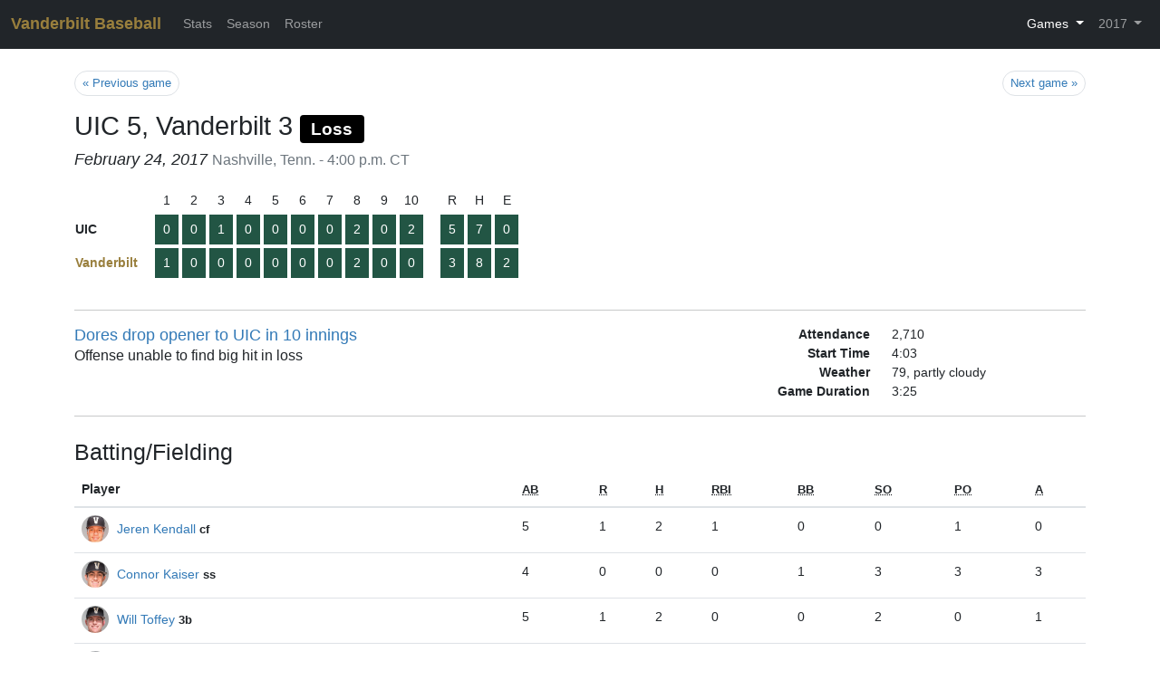

--- FILE ---
content_type: text/html; charset=UTF-8
request_url: https://vandybaseball.jt2k.com/2017/game/2015623
body_size: 4623
content:
<!doctype html>
<html lang="en">
<head>
    <meta charset="utf-8">
    <meta name="viewport" content="width=device-width, initial-scale=1">
    <title>Vanderbilt Baseball - 2/24/2017 - UIC</title>
    <link rel="stylesheet" href="/build/app.85bf93ed.css">
</head>
<body>
    <nav class="navbar navbar-expand-sm navbar-dark bg-dark mb-4" role="navigation">
        <div class="container-fluid">
            <a class="navbar-brand" href="/">Vanderbilt Baseball</a>
            <button class="navbar-toggler" type="button" data-bs-toggle="collapse" data-bs-target="#navbar-collapse" aria-controls="navbar-collapse" aria-expanded="false" aria-label="Toggle navigation">
                <span class="navbar-toggler-icon"></span>
            </button>
            <div class="collapse navbar-collapse" id="navbar-collapse">
                <ul class="navbar-nav me-auto">
                                        <li class="nav-item"><a href="/2017/stats" class="nav-link">Stats</a></li>
                    <li class="nav-item"><a href="/2017/games" class="nav-link">Season</a></li>
                    <li class="nav-item"><a href="/2017/players" class="nav-link">Roster</a></li>
                                    </ul>

                <ul class="navbar-nav">
                                        <li class="nav-item dropdown">
                        <a href="#" class="nav-link dropdown-toggle active" id="navbar-dropdown-games" role="button" data-bs-toggle="dropdown" aria-expanded="false">Games <span class="caret"></span></a>
                        <ul class="dropdown-menu dropdown-menu-end  dropdown-menu-dark scrollable-menu" aria-labelledby="navbar-dropdown-games">
                            <li><a href="/2017/game/2028868" class="dropdown-item">February 16: San Diego <strong>L, 3-2</strong></a></li><li><a href="/2017/game/2028990" class="dropdown-item">February 17: San Diego <strong>W, 8-2</strong></a></li><li><a href="/2017/game/2029269" class="dropdown-item">February 19: San Diego <strong>W, 11-1</strong></a></li><li><a href="/2017/game/2015622" class="dropdown-item">February 22: Evansville <strong>W, 7-4</strong></a></li><li><a href="/2017/game/2015623" class="dropdown-item active">February 24: UIC <strong>L, 5-3</strong></a></li><li><a href="/2017/game/2015625" class="dropdown-item">February 25: UIC <strong>W, 6-2</strong></a></li><li><a href="/2017/game/2015626" class="dropdown-item">February 26: UIC <strong>L, 5-2</strong></a></li><li><a href="/2017/game/2015627" class="dropdown-item">February 28: Southeastern Louisiana <strong>W, 9-6</strong></a></li><li><a href="/2017/game/2015628" class="dropdown-item">March 1: Southeastern Louisiana <strong>W, 4-2</strong></a></li><li><a href="/2017/game/2015629" class="dropdown-item">March 3: Cal State Northridge <strong>L, 6-4</strong></a></li><li><a href="/2017/game/2015630" class="dropdown-item">March 4: Cal State Northridge <strong>L, 4-1</strong></a></li><li><a href="/2017/game/2015631" class="dropdown-item">March 5: Cal State Northridge <strong>W, 11-3</strong></a></li><li><a href="/2017/game/2015632" class="dropdown-item">March 7: Central Arkansas <strong>W, 10-5</strong></a></li><li><a href="/2017/game/2015633" class="dropdown-item">March 8: Central Arkansas <strong>W, 9-1</strong></a></li><li><a href="/2017/game/2015634" class="dropdown-item">March 10: Saint Mary&#039;s <strong>W, 9-8</strong></a></li><li><a href="/2017/game/2031567" class="dropdown-item">March 12: Saint Mary&#039;s <strong>L, 5-1</strong></a></li><li><a href="/2017/game/2015636" class="dropdown-item">March 12: Saint Mary&#039;s <strong>W, 9-1</strong></a></li><li><a href="/2017/game/2015637" class="dropdown-item">March 14: Western Kentucky <strong>W, 8-1</strong></a></li><li><a href="/2017/game/2015638" class="dropdown-item">March 17: Ole Miss <strong>L, 1-0</strong></a></li><li><a href="/2017/game/2015639" class="dropdown-item">March 18: Ole Miss <strong>W, 6-2</strong></a></li><li><a href="/2017/game/2015640" class="dropdown-item">March 19: Ole Miss <strong>L, 10-8</strong></a></li><li><a href="/2017/game/2032711" class="dropdown-item">March 22: Belmont <strong>W, 17-11</strong></a></li><li><a href="/2017/game/2015642" class="dropdown-item">March 24: Texas A&amp;M <strong>W, 4-3</strong></a></li><li><a href="/2017/game/2015643" class="dropdown-item">March 25: Texas A&amp;M <strong>W, 17-3</strong></a></li><li><a href="/2017/game/2015644" class="dropdown-item">March 26: Texas A&amp;M <strong>L, 6-4</strong></a></li><li><a href="/2017/game/2015645" class="dropdown-item">March 28: Lipscomb <strong>W, 10-0</strong></a></li><li><a href="/2017/game/2015646" class="dropdown-item">March 31: Kentucky <strong>L, 10-3</strong></a></li><li><a href="/2017/game/2015647" class="dropdown-item">April 1: Kentucky <strong>L, 7-4</strong></a></li><li><a href="/2017/game/2015648" class="dropdown-item">April 2: Kentucky <strong>W, 6-4</strong></a></li><li><a href="/2017/game/2015649" class="dropdown-item">April 4: Tennessee-Martin <strong>W, 11-0</strong></a></li><li><a href="/2017/game/2015650" class="dropdown-item">April 6: South Carolina <strong>W, 7-6</strong></a></li><li><a href="/2017/game/2015651" class="dropdown-item">April 7: South Carolina <strong>W, 5-3</strong></a></li><li><a href="/2017/game/2015652" class="dropdown-item">April 8: South Carolina <strong>L, 6-1</strong></a></li><li><a href="/2017/game/2015653" class="dropdown-item">April 11: Tennessee Tech <strong>L, 5-2</strong></a></li><li><a href="/2017/game/2015654" class="dropdown-item">April 13: Florida <strong>L, 10-6</strong></a></li><li><a href="/2017/game/2015657" class="dropdown-item">April 14: Florida <strong>W, 2-0</strong></a></li><li><a href="/2017/game/2015656" class="dropdown-item">April 15: Florida <strong>L, 20-8</strong></a></li><li><a href="/2017/game/2015658" class="dropdown-item">April 18: Middle Tennessee State <strong>W, 21-2</strong></a></li><li><a href="/2017/game/2015659" class="dropdown-item">April 21: Georgia <strong>W, 8-1</strong></a></li><li><a href="/2017/game/2015660" class="dropdown-item">April 22: Georgia <strong>L, 1-0</strong></a></li><li><a href="/2017/game/2034347" class="dropdown-item">April 22: Georgia <strong>W, 10-5</strong></a></li><li><a href="/2017/game/2015662" class="dropdown-item">April 28: Tennessee <strong>W, 1-0</strong></a></li><li><a href="/2017/game/2015663" class="dropdown-item">April 29: Tennessee <strong>L, 9-3</strong></a></li><li><a href="/2017/game/2022924" class="dropdown-item">May 2: Austin Peay <strong>W, 8-4</strong></a></li><li><a href="/2017/game/2015678" class="dropdown-item">May 5: Missouri <strong>W, 5-2</strong></a></li><li><a href="/2017/game/2015667" class="dropdown-item">May 6: Missouri <strong>L, 2-1</strong></a></li><li><a href="/2017/game/2015668" class="dropdown-item">May 7: Missouri <strong>W, 14-5</strong></a></li><li><a href="/2017/game/2015671" class="dropdown-item">May 9: Louisville <strong>L, 6-2</strong></a></li><li><a href="/2017/game/2015670" class="dropdown-item">May 12: Arkansas <strong>L, 4-3</strong></a></li><li><a href="/2017/game/2015672" class="dropdown-item">May 13: Arkansas <strong>W, 6-2</strong></a></li><li><a href="/2017/game/2015673" class="dropdown-item">May 14: Arkansas <strong>L, 7-1</strong></a></li><li><a href="/2017/game/2015679" class="dropdown-item">May 16: Middle Tennessee State <strong>W, 17-7</strong></a></li><li><a href="/2017/game/2015675" class="dropdown-item">May 18: Alabama <strong>W, 18-1</strong></a></li><li><a href="/2017/game/2015676" class="dropdown-item">May 19: Alabama <strong>W, 13-1</strong></a></li><li><a href="/2017/game/2015677" class="dropdown-item">May 20: Alabama <strong>T, 3-3</strong></a></li><li><a href="/2017/game/2036650" class="dropdown-item">May 23: South Carolina <strong>L, 7-4</strong></a></li><li><a href="/2017/game/2037898" class="dropdown-item">June 2: St. John&#039;s <strong>W, 13-4</strong></a></li><li><a href="/2017/game/2038917" class="dropdown-item">June 3: Clemson <strong>W, 9-4</strong></a></li><li><a href="/2017/game/2039078" class="dropdown-item">June 4: Clemson <strong>L, 6-0</strong></a></li><li><a href="/2017/game/2039098" class="dropdown-item">June 5: Clemson <strong>W, 8-0</strong></a></li><li><a href="/2017/game/2039380" class="dropdown-item">June 9: Oregon State <strong>L, 8-4</strong></a></li><li><a href="/2017/game/2039381" class="dropdown-item">June 10: Oregon State <strong>L, 9-2</strong></a></li>                        </ul>
                    </li>
                    
                    <li class="nav-item dropdown">
                        <a href="#" class="nav-link dropdown-toggle" id="navbar-dropdown-seasons" role="button" data-bs-toggle="dropdown" aria-expanded="false">
                            2017
                            <span class="caret"></span>
                        </a>
                        <ul class="dropdown-menu dropdown-menu-end dropdown-menu-dark" aria-labelledby="navbar-dropdown-seasons">
                                                            <li>
                                    <a class="dropdown-item"
                                        href="/2022/games">
                                        2022
                                    </a>
                                </li>
                                                            <li>
                                    <a class="dropdown-item"
                                        href="/2021/games">
                                        2021
                                    </a>
                                </li>
                                                            <li>
                                    <a class="dropdown-item"
                                        href="/2020/games">
                                        2020
                                    </a>
                                </li>
                                                            <li>
                                    <a class="dropdown-item"
                                        href="/2019/games">
                                        2019
                                    </a>
                                </li>
                                                            <li>
                                    <a class="dropdown-item"
                                        href="/2018/games">
                                        2018
                                    </a>
                                </li>
                                                            <li>
                                    <a class="dropdown-item active"
                                        href="/2017/games">
                                        2017
                                    </a>
                                </li>
                                                            <li>
                                    <a class="dropdown-item"
                                        href="/2016/games">
                                        2016
                                    </a>
                                </li>
                                                            <li>
                                    <a class="dropdown-item"
                                        href="/2015/games">
                                        2015
                                    </a>
                                </li>
                                                            <li>
                                    <a class="dropdown-item"
                                        href="/2014/games">
                                        2014
                                    </a>
                                </li>
                                                            <li>
                                    <a class="dropdown-item"
                                        href="/2013/games">
                                        2013
                                    </a>
                                </li>
                                                            <li>
                                    <a class="dropdown-item"
                                        href="/2012/games">
                                        2012
                                    </a>
                                </li>
                                                    </ul>
                    </li>
                </ul>
            </div>
        </div>
    </nav>

    <div class="container mb-3">
        <nav aria-label="Game navigation">
    <ul class="pagination pagination-sm justify-content-between">
                <li class="page-item">
            <a href="/2017/game/2015622" class="page-link rounded-pill">
                <span aria-hidden="true">&laquo;</span>
                Previous game
            </a>
        </li>
                        <li class="page-item">
            <a href="/2017/game/2015625" class="page-link rounded-pill">
                Next game
                <span aria-hidden="true">&raquo;</span>
            </a>
        </li>
            </ul>
</nav>
<h2>
                        UIC 5,
            Vanderbilt 3
                            <small><span class="badge bg-black">Loss</span></small>
            </h2>
<h4 class="h5">
    <em>February 24, 2017</em>
    <small class="text-secondary fw-normal">
        Nashville, Tenn.
         - 4:00 p.m. CT    </small>
</h4>


            <div class="table-responsive">
<table class="scoreboard">
    <tr class="heading">
        <td></td>
                <td>1</td>
                <td>2</td>
                <td>3</td>
                <td>4</td>
                <td>5</td>
                <td>6</td>
                <td>7</td>
                <td>8</td>
                <td>9</td>
                <td>10</td>
                <td></td>
        <td>R</td>
        <td>H</td>
        <td>E</td>
    </tr>
    <tr>
        <td class="team text-nowrap">
                            UIC
                    </td>
                    <td class="score">0</td>
                    <td class="score">0</td>
                    <td class="score">1</td>
                    <td class="score">0</td>
                    <td class="score">0</td>
                    <td class="score">0</td>
                    <td class="score">0</td>
                    <td class="score">2</td>
                    <td class="score">0</td>
                    <td class="score">2</td>
                <td class="gap"></td>
        <td class="score">5</td>
        <td class="score">7</td>
        <td class="score">0</td>
    </tr>
    <tr>
        <td class="team text-nowrap">
                            <span class="gold">Vanderbilt</span>
                    </td>
                    <td class="score">1</td>
                    <td class="score">0</td>
                    <td class="score">0</td>
                    <td class="score">0</td>
                    <td class="score">0</td>
                    <td class="score">0</td>
                    <td class="score">0</td>
                    <td class="score">2</td>
                    <td class="score">0</td>
                    <td class="score">0</td>
                <td class="gap"></td>
        <td class="score">3</td>
        <td class="score">8</td>
        <td class="score">2</td>
    </tr>
</table>
</div>
    
    <hr />
    <div class="row">
        <div class="col-md-7 mb-3 mb-md-0">
                            <p class="lead lh-sm">
                                                                <a href="https://vucommodores.com/sports/m-basebl/recaps/022417aaa.html">Dores drop opener to UIC in 10 innings</a>
                                                                <br /><small>Offense unable to find big hit in loss</small>
                                    </p>
                <div class="clearfix"></div>
                                                <div class="clearfix"></div>
        </div>

                <div class="col-md-5">
            <dl class="dl-horizontal row mb-0">
                                    <dt class="col-md-6 text-md-end mb-0">Attendance</dt>
                    <dd class="col-md-6 mb-1 mb-md-0">
                                                                                    2,710
                                                                        </dd>
                                    <dt class="col-md-6 text-md-end mb-0">Start Time</dt>
                    <dd class="col-md-6 mb-1 mb-md-0">
                                                                                    4:03
                                                                        </dd>
                                    <dt class="col-md-6 text-md-end mb-0">Weather</dt>
                    <dd class="col-md-6 mb-1 mb-md-0">
                                                                                    79, partly cloudy
                                                                        </dd>
                                    <dt class="col-md-6 text-md-end mb-0">Game Duration</dt>
                    <dd class="col-md-6 mb-1 mb-md-0">
                                                                                    3:25
                                                                        </dd>
                            </dl>
            <div class="clearfix"></div>
        </div>
            </div>

        <hr />

                        <h3 class="mt-4">Batting/Fielding</h3>
            <div class="table-responsive">
    <table class="table table-hover boxscore">
        <thead>
            <tr>
                <th>Player</th>
                <th><abbr title="At bats" class="initialism">AB</abbr></th><th><abbr title="Runs" class="initialism">R</abbr></th><th><abbr title="Hits" class="initialism">H</abbr></th><th><abbr title="Runs batted in" class="initialism">RBI</abbr></th><th><abbr title="Walks" class="initialism">BB</abbr></th><th><abbr title="Strikeouts" class="initialism">SO</abbr></th><th><abbr title="Putouts" class="initialism">PO</abbr></th><th><abbr title="Assists" class="initialism">A</abbr></th>            </tr>
        </thead>
        <tbody>
                                        <tr id="jeren-kendall">
                    <td class="text-nowrap">
                        <div class="player-image">
    <a href="/2017/players/jeren-kendall"><img src="/assets/img/players/2017/jeren-kendall.jpg" /></a>
</div>
                        <a href="/2017/players/jeren-kendall">Jeren Kendall</a>
                        <small><strong>cf</strong></small>
                    </td>
                                        <td>5</td>
                                        <td>1</td>
                                        <td>2</td>
                                        <td>1</td>
                                        <td>0</td>
                                        <td>0</td>
                                        <td>1</td>
                                        <td>0</td>
                                    </tr>
                                            <tr id="connor-kaiser">
                    <td class="text-nowrap">
                        <div class="player-image">
    <a href="/2017/players/connor-kaiser"><img src="/assets/img/players/2017/connor-kaiser.jpg" /></a>
</div>
                        <a href="/2017/players/connor-kaiser">Connor Kaiser</a>
                        <small><strong>ss</strong></small>
                    </td>
                                        <td>4</td>
                                        <td>0</td>
                                        <td>0</td>
                                        <td>0</td>
                                        <td>1</td>
                                        <td>3</td>
                                        <td>3</td>
                                        <td>3</td>
                                    </tr>
                                            <tr id="will-toffey">
                    <td class="text-nowrap">
                        <div class="player-image">
    <a href="/2017/players/will-toffey"><img src="/assets/img/players/2017/will-toffey.jpg" /></a>
</div>
                        <a href="/2017/players/will-toffey">Will Toffey</a>
                        <small><strong>3b</strong></small>
                    </td>
                                        <td>5</td>
                                        <td>1</td>
                                        <td>2</td>
                                        <td>0</td>
                                        <td>0</td>
                                        <td>2</td>
                                        <td>0</td>
                                        <td>1</td>
                                    </tr>
                                            <tr id="ethan-paul">
                    <td class="text-nowrap">
                        <div class="player-image">
    <a href="/2017/players/ethan-paul"><img src="/assets/img/players/2017/ethan-paul.jpg" /></a>
</div>
                        <a href="/2017/players/ethan-paul">Ethan Paul</a>
                        <small><strong>2b</strong></small>
                    </td>
                                        <td>5</td>
                                        <td>0</td>
                                        <td>1</td>
                                        <td>0</td>
                                        <td>0</td>
                                        <td>2</td>
                                        <td>2</td>
                                        <td>3</td>
                                    </tr>
                                            <tr id="julian-infante">
                    <td class="text-nowrap">
                        <div class="player-image">
    <a href="/2017/players/julian-infante"><img src="/assets/img/players/2017/julian-infante.jpg" /></a>
</div>
                        <a href="/2017/players/julian-infante">Julian Infante</a>
                        <small><strong>1b</strong></small>
                    </td>
                                        <td>3</td>
                                        <td>1</td>
                                        <td>1</td>
                                        <td>0</td>
                                        <td>1</td>
                                        <td>0</td>
                                        <td>9</td>
                                        <td>2</td>
                                    </tr>
                                            <tr id="jj-bleday">
                    <td class="text-nowrap">
                        <div class="player-image">
    <a href="/2017/players/jj-bleday"><img src="/assets/img/players/2017/jj-bleday.jpg" /></a>
</div>
                        <a href="/2017/players/jj-bleday">JJ Bleday</a>
                        <small><strong>rf</strong></small>
                    </td>
                                        <td>4</td>
                                        <td>0</td>
                                        <td>1</td>
                                        <td>2</td>
                                        <td>0</td>
                                        <td>1</td>
                                        <td>3</td>
                                        <td>0</td>
                                    </tr>
                                            <tr id="reed-hayes">
                    <td class="text-nowrap">
                        <div class="player-image">
    <a href="/2017/players/reed-hayes"><img src="/assets/img/players/2017/reed-hayes.jpg" /></a>
</div>
                        <a href="/2017/players/reed-hayes">Reed Hayes</a>
                        <small><strong>dh</strong></small>
                    </td>
                                        <td>1</td>
                                        <td>0</td>
                                        <td>0</td>
                                        <td>0</td>
                                        <td>2</td>
                                        <td>0</td>
                                        <td>0</td>
                                        <td>0</td>
                                    </tr>
                                            <tr id="alonzo-jones">
                    <td class="text-nowrap pinch">
                        <div class="player-image">
    <a href="/2017/players/alonzo-jones"><img src="/assets/img/players/2017/alonzo-jones.jpg" /></a>
</div>
                        <a href="/2017/players/alonzo-jones">Alonzo Jones</a>
                        <small><strong>ph</strong></small>
                    </td>
                                        <td>1</td>
                                        <td>0</td>
                                        <td>1</td>
                                        <td>0</td>
                                        <td>0</td>
                                        <td>0</td>
                                        <td>0</td>
                                        <td>0</td>
                                    </tr>
                                            <tr id="jason-delay">
                    <td class="text-nowrap">
                        <div class="player-image">
    <a href="/2017/players/jason-delay"><img src="/assets/img/players/2017/jason-delay.jpg" /></a>
</div>
                        <a href="/2017/players/jason-delay">Jason Delay</a>
                        <small><strong>c</strong></small>
                    </td>
                                        <td>3</td>
                                        <td>0</td>
                                        <td>0</td>
                                        <td>0</td>
                                        <td>1</td>
                                        <td>1</td>
                                        <td>9</td>
                                        <td>2</td>
                                    </tr>
                                            <tr id="ro-coleman">
                    <td class="text-nowrap">
                        <div class="player-image">
    <a href="/2017/players/ro-coleman"><img src="/assets/img/players/2017/ro-coleman.jpg" /></a>
</div>
                        <a href="/2017/players/ro-coleman">Ro Coleman</a>
                        <small><strong>lf</strong></small>
                    </td>
                                        <td>4</td>
                                        <td>0</td>
                                        <td>0</td>
                                        <td>0</td>
                                        <td>0</td>
                                        <td>1</td>
                                        <td>1</td>
                                        <td>0</td>
                                    </tr>
                                            <tr>
                    <td class="text-nowrap">
                        <div class="player-image">
    <a href="/2017/players/kyle-wright"><img src="/assets/img/players/2017/kyle-wright.jpg" /></a>
</div>
                        <a href="/2017/players/kyle-wright">Kyle Wright</a>
                        <small><strong>p</strong></small>
                    </td>
                                        <td>0</td>
                                        <td>0</td>
                                        <td>0</td>
                                        <td>0</td>
                                        <td>0</td>
                                        <td>0</td>
                                        <td>1</td>
                                        <td>0</td>
                                    </tr>
                                            <tr>
                    <td class="text-nowrap pinch">
                        <div class="player-image">
    <a href="/2017/players/collin-snider"><img src="/assets/img/players/2017/collin-snider.jpg" /></a>
</div>
                        <a href="/2017/players/collin-snider">Collin Snider</a>
                        <small><strong>p</strong></small>
                    </td>
                                        <td>0</td>
                                        <td>0</td>
                                        <td>0</td>
                                        <td>0</td>
                                        <td>0</td>
                                        <td>0</td>
                                        <td>0</td>
                                        <td>2</td>
                                    </tr>
                                            <tr>
                    <td class="text-nowrap pinch">
                        <div class="player-image">
    <a href="/2017/players/matt-ruppenthal"><img src="/assets/img/players/2017/matt-ruppenthal.jpg" /></a>
</div>
                        <a href="/2017/players/matt-ruppenthal">Matt Ruppenthal</a>
                        <small><strong>p</strong></small>
                    </td>
                                        <td>0</td>
                                        <td>0</td>
                                        <td>0</td>
                                        <td>0</td>
                                        <td>0</td>
                                        <td>0</td>
                                        <td>1</td>
                                        <td>0</td>
                                    </tr>
                                    </tbody>
        <tfoot>
                    </tfoot>
    </table>
</div>
        
                    <h3 class="mt-3">Pitching</h3>
            <div class="table-responsive">
    <table class="table table-hover boxscore">
        <thead>
            <tr>
                <th>Player</th>
                <th><abbr title="Innings pitched" class="initialism">IP</abbr></th><th><abbr title="Hits" class="initialism">H</abbr></th><th><abbr title="Runs" class="initialism">R</abbr></th><th><abbr title="Earned runs" class="initialism">ER</abbr></th><th><abbr title="Walks" class="initialism">BB</abbr></th><th><abbr title="Strikeouts" class="initialism">SO</abbr></th><th><abbr title="At bats" class="initialism">AB</abbr></th><th><abbr title="Batters faced" class="initialism">BF</abbr></th>            </tr>
        </thead>
        <tbody>
                        <tr id="kyle-wright">
                <td class="text-nowrap">
                    <div class="player-image">
    <a href="/2017/players/kyle-wright"><img src="/assets/img/players/2017/kyle-wright.jpg" /></a>
</div>
                    <a href="/2017/players/kyle-wright">Kyle Wright</a>
                    <small><strong> </strong></small>
                </td>
                                <td>6.0</td>
                                <td>4</td>
                                <td>1</td>
                                <td>1</td>
                                <td>0</td>
                                <td>7</td>
                                <td>21</td>
                                <td>21</td>
                            </tr>
                        <tr id="collin-snider">
                <td class="text-nowrap">
                    <div class="player-image">
    <a href="/2017/players/collin-snider"><img src="/assets/img/players/2017/collin-snider.jpg" /></a>
</div>
                    <a href="/2017/players/collin-snider">Collin Snider</a>
                    <small><strong>L 0-1</strong></small>
                </td>
                                <td>3.0</td>
                                <td>3</td>
                                <td>4</td>
                                <td>2</td>
                                <td>1</td>
                                <td>1</td>
                                <td>10</td>
                                <td>14</td>
                            </tr>
                        <tr id="matt-ruppenthal">
                <td class="text-nowrap">
                    <div class="player-image">
    <a href="/2017/players/matt-ruppenthal"><img src="/assets/img/players/2017/matt-ruppenthal.jpg" /></a>
</div>
                    <a href="/2017/players/matt-ruppenthal">Matt Ruppenthal</a>
                    <small><strong> </strong></small>
                </td>
                                <td>1.0</td>
                                <td>0</td>
                                <td>0</td>
                                <td>0</td>
                                <td>1</td>
                                <td>1</td>
                                <td>2</td>
                                <td>4</td>
                            </tr>
                    </tbody>
    </table>
</div>
            

        <footer class="text-muted lh-sm small">
            Created by <a href="http://jasontan.org/">Jason Tan</a> (<a href="https://twitter.com/jt2k">@jt2k</a>)<br />This site is not affiliated with Vanderbilt University, Vanderbilt University Athletics, or Vanderbilt Baseball.
        </footer>
    </div>

    <script src="/build/runtime.32edc313.js"></script><script src="/build/755.e6a2d8d1.js"></script><script src="/build/169.98d771cf.js"></script><script src="/build/995.99aab6f1.js"></script><script src="/build/app.8fbfa7ac.js"></script>

    <script>
var highlightPlayer = function() {
    var player = window.location.hash.substr(1);
    if (player) {
        setTimeout(function() {
            $('tr').removeClass('bg-gold');
            var row = $('#' + player);
            if (row.length > 0) {
                row.addClass('bg-gold');
            }
        }, 200);
    }
}
$(document).ready(function() {
    highlightPlayer();
    window.onhashchange = highlightPlayer;
    document.querySelectorAll('.gallery a.gallery-thumbnail').forEach(thumbnail => new Tooltip(thumbnail));

    $('.gallery a.gallery-thumbnail').click(function() {
        var title = $(this).attr('title');
        if (!title) {
            title = $(this).data('original-title');
        }
        $('#gallery-modal .modal-title').text(title);

        $('#gallery-modal .modal-body').html('<img src="' + $(this).attr('href') + '" />');
        $('#gallery-modal').modal();
        return false;
    });
    });
</script>

        <script>
        (function(i,s,o,g,r,a,m){i['GoogleAnalyticsObject']=r;i[r]=i[r]||function(){
        (i[r].q=i[r].q||[]).push(arguments)},i[r].l=1*new Date();a=s.createElement(o),
        m=s.getElementsByTagName(o)[0];a.async=1;a.src=g;m.parentNode.insertBefore(a,m)
        })(window,document,'script','//www.google-analytics.com/analytics.js','ga');

        ga('create', 'UA-2994364-29', 'auto');
        ga('send', 'pageview');
    </script>
    </body>
</html>


--- FILE ---
content_type: application/javascript
request_url: https://vandybaseball.jt2k.com/build/995.99aab6f1.js
body_size: 14862
content:
/*! For license information please see 995.99aab6f1.js.LICENSE.txt */
(self.webpackChunk=self.webpackChunk||[]).push([[995],{8947:(t,n,e)=>{"use strict";function a(t){return(a="function"==typeof Symbol&&"symbol"==typeof Symbol.iterator?function(t){return typeof t}:function(t){return t&&"function"==typeof Symbol&&t.constructor===Symbol&&t!==Symbol.prototype?"symbol":typeof t})(t)}function r(t,n){for(var e=0;e<n.length;e++){var a=n[e];a.enumerable=a.enumerable||!1,a.configurable=!0,"value"in a&&(a.writable=!0),Object.defineProperty(t,a.key,a)}}function i(t,n,e){return n in t?Object.defineProperty(t,n,{value:e,enumerable:!0,configurable:!0,writable:!0}):t[n]=e,t}function o(t){for(var n=1;n<arguments.length;n++){var e=null!=arguments[n]?arguments[n]:{},a=Object.keys(e);"function"==typeof Object.getOwnPropertySymbols&&(a=a.concat(Object.getOwnPropertySymbols(e).filter((function(t){return Object.getOwnPropertyDescriptor(e,t).enumerable})))),a.forEach((function(n){i(t,n,e[n])}))}return t}function s(t,n){return function(t){if(Array.isArray(t))return t}(t)||function(t,n){var e=[],a=!0,r=!1,i=void 0;try{for(var o,s=t[Symbol.iterator]();!(a=(o=s.next()).done)&&(e.push(o.value),!n||e.length!==n);a=!0);}catch(t){r=!0,i=t}finally{try{a||null==s.return||s.return()}finally{if(r)throw i}}return e}(t,n)||function(){throw new TypeError("Invalid attempt to destructure non-iterable instance")}()}function c(t){return function(t){if(Array.isArray(t)){for(var n=0,e=new Array(t.length);n<t.length;n++)e[n]=t[n];return e}}(t)||function(t){if(Symbol.iterator in Object(t)||"[object Arguments]"===Object.prototype.toString.call(t))return Array.from(t)}(t)||function(){throw new TypeError("Invalid attempt to spread non-iterable instance")}()}e.d(n,{vI:()=>Cn,vz:()=>Ln});var l=function(){},f={},u={},d=null,h={mark:l,measure:l};try{"undefined"!=typeof window&&(f=window),"undefined"!=typeof document&&(u=document),"undefined"!=typeof MutationObserver&&(d=MutationObserver),"undefined"!=typeof performance&&(h=performance)}catch(t){}var m=(f.navigator||{}).userAgent,p=void 0===m?"":m,g=f,v=u,b=d,y=h,w=(g.document,!!v.documentElement&&!!v.head&&"function"==typeof v.addEventListener&&"function"==typeof v.createElement),x=~p.indexOf("MSIE")||~p.indexOf("Trident/"),k="svg-inline--fa",M="data-fa-i2svg",_="data-fa-pseudo-element",A="fontawesome-i2svg",S=["HTML","HEAD","STYLE","SCRIPT"],O=function(){try{return!0}catch(t){return!1}}(),N={fas:"solid",far:"regular",fal:"light",fad:"duotone",fab:"brands",fak:"kit",fa:"solid"},E={solid:"fas",regular:"far",light:"fal",duotone:"fad",brands:"fab",kit:"fak"},C="fa-layers-text",z=/Font Awesome ([5 ]*)(Solid|Regular|Light|Duotone|Brands|Free|Pro|Kit).*/,L={900:"fas",400:"far",normal:"far",300:"fal"},P=[1,2,3,4,5,6,7,8,9,10],T=P.concat([11,12,13,14,15,16,17,18,19,20]),I=["class","data-prefix","data-icon","data-fa-transform","data-fa-mask"],j={GROUP:"group",SWAP_OPACITY:"swap-opacity",PRIMARY:"primary",SECONDARY:"secondary"},R=["xs","sm","lg","fw","ul","li","border","pull-left","pull-right","spin","pulse","rotate-90","rotate-180","rotate-270","flip-horizontal","flip-vertical","flip-both","stack","stack-1x","stack-2x","inverse","layers","layers-text","layers-counter",j.GROUP,j.SWAP_OPACITY,j.PRIMARY,j.SECONDARY].concat(P.map((function(t){return"".concat(t,"x")}))).concat(T.map((function(t){return"w-".concat(t)}))),D=g.FontAwesomeConfig||{};if(v&&"function"==typeof v.querySelector){[["data-family-prefix","familyPrefix"],["data-replacement-class","replacementClass"],["data-auto-replace-svg","autoReplaceSvg"],["data-auto-add-css","autoAddCss"],["data-auto-a11y","autoA11y"],["data-search-pseudo-elements","searchPseudoElements"],["data-observe-mutations","observeMutations"],["data-mutate-approach","mutateApproach"],["data-keep-original-source","keepOriginalSource"],["data-measure-performance","measurePerformance"],["data-show-missing-icons","showMissingIcons"]].forEach((function(t){var n=s(t,2),e=n[0],a=n[1],r=function(t){return""===t||"false"!==t&&("true"===t||t)}(function(t){var n=v.querySelector("script["+t+"]");if(n)return n.getAttribute(t)}(e));null!=r&&(D[a]=r)}))}var H=o({},{familyPrefix:"fa",replacementClass:k,autoReplaceSvg:!0,autoAddCss:!0,autoA11y:!0,searchPseudoElements:!1,observeMutations:!0,mutateApproach:"async",keepOriginalSource:!0,measurePerformance:!1,showMissingIcons:!0},D);H.autoReplaceSvg||(H.observeMutations=!1);var F=o({},H);g.FontAwesomeConfig=F;var Y=g||{};Y.___FONT_AWESOME___||(Y.___FONT_AWESOME___={}),Y.___FONT_AWESOME___.styles||(Y.___FONT_AWESOME___.styles={}),Y.___FONT_AWESOME___.hooks||(Y.___FONT_AWESOME___.hooks={}),Y.___FONT_AWESOME___.shims||(Y.___FONT_AWESOME___.shims=[]);var W=Y.___FONT_AWESOME___,$=[],X=!1;function B(t){w&&(X?setTimeout(t,0):$.push(t))}w&&((X=(v.documentElement.doScroll?/^loaded|^c/:/^loaded|^i|^c/).test(v.readyState))||v.addEventListener("DOMContentLoaded",(function t(){v.removeEventListener("DOMContentLoaded",t),X=1,$.map((function(t){return t()}))})));var V,U="pending",q="settled",Z="fulfilled",G="rejected",K=function(){},Q=void 0!==e.g&&void 0!==e.g.process&&"function"==typeof e.g.process.emit,J="undefined"==typeof setImmediate?setTimeout:setImmediate,tt=[];function nt(){for(var t=0;t<tt.length;t++)tt[t][0](tt[t][1]);tt=[],V=!1}function et(t,n){tt.push([t,n]),V||(V=!0,J(nt,0))}function at(t){var n=t.owner,e=n._state,a=n._data,r=t[e],i=t.then;if("function"==typeof r){e=Z;try{a=r(a)}catch(t){st(i,t)}}rt(i,a)||(e===Z&&it(i,a),e===G&&st(i,a))}function rt(t,n){var e;try{if(t===n)throw new TypeError("A promises callback cannot return that same promise.");if(n&&("function"==typeof n||"object"===a(n))){var r=n.then;if("function"==typeof r)return r.call(n,(function(a){e||(e=!0,n===a?ot(t,a):it(t,a))}),(function(n){e||(e=!0,st(t,n))})),!0}}catch(n){return e||st(t,n),!0}return!1}function it(t,n){t!==n&&rt(t,n)||ot(t,n)}function ot(t,n){t._state===U&&(t._state=q,t._data=n,et(lt,t))}function st(t,n){t._state===U&&(t._state=q,t._data=n,et(ft,t))}function ct(t){t._then=t._then.forEach(at)}function lt(t){t._state=Z,ct(t)}function ft(t){t._state=G,ct(t),!t._handled&&Q&&e.g.process.emit("unhandledRejection",t._data,t)}function ut(t){e.g.process.emit("rejectionHandled",t)}function dt(t){if("function"!=typeof t)throw new TypeError("Promise resolver "+t+" is not a function");if(this instanceof dt==!1)throw new TypeError("Failed to construct 'Promise': Please use the 'new' operator, this object constructor cannot be called as a function.");this._then=[],function(t,n){function e(t){st(n,t)}try{t((function(t){it(n,t)}),e)}catch(t){e(t)}}(t,this)}dt.prototype={constructor:dt,_state:U,_then:null,_data:void 0,_handled:!1,then:function(t,n){var e={owner:this,then:new this.constructor(K),fulfilled:t,rejected:n};return!n&&!t||this._handled||(this._handled=!0,this._state===G&&Q&&et(ut,this)),this._state===Z||this._state===G?et(at,e):this._then.push(e),e.then},catch:function(t){return this.then(null,t)}},dt.all=function(t){if(!Array.isArray(t))throw new TypeError("You must pass an array to Promise.all().");return new dt((function(n,e){var a=[],r=0;function i(t){return r++,function(e){a[t]=e,--r||n(a)}}for(var o,s=0;s<t.length;s++)(o=t[s])&&"function"==typeof o.then?o.then(i(s),e):a[s]=o;r||n(a)}))},dt.race=function(t){if(!Array.isArray(t))throw new TypeError("You must pass an array to Promise.race().");return new dt((function(n,e){for(var a,r=0;r<t.length;r++)(a=t[r])&&"function"==typeof a.then?a.then(n,e):n(a)}))},dt.resolve=function(t){return t&&"object"===a(t)&&t.constructor===dt?t:new dt((function(n){n(t)}))},dt.reject=function(t){return new dt((function(n,e){e(t)}))};var ht="function"==typeof Promise?Promise:dt,mt=16,pt={size:16,x:0,y:0,rotate:0,flipX:!1,flipY:!1};function gt(t){if(t&&w){var n=v.createElement("style");n.setAttribute("type","text/css"),n.innerHTML=t;for(var e=v.head.childNodes,a=null,r=e.length-1;r>-1;r--){var i=e[r],o=(i.tagName||"").toUpperCase();["STYLE","LINK"].indexOf(o)>-1&&(a=i)}return v.head.insertBefore(n,a),t}}function vt(){for(var t=12,n="";t-- >0;)n+="0123456789abcdefghijklmnopqrstuvwxyzABCDEFGHIJKLMNOPQRSTUVWXYZ"[62*Math.random()|0];return n}function bt(t){for(var n=[],e=(t||[]).length>>>0;e--;)n[e]=t[e];return n}function yt(t){return t.classList?bt(t.classList):(t.getAttribute("class")||"").split(" ").filter((function(t){return t}))}function wt(t,n){var e,a=n.split("-"),r=a[0],i=a.slice(1).join("-");return r!==t||""===i||(e=i,~R.indexOf(e))?null:i}function xt(t){return"".concat(t).replace(/&/g,"&amp;").replace(/"/g,"&quot;").replace(/'/g,"&#39;").replace(/</g,"&lt;").replace(/>/g,"&gt;")}function kt(t){return Object.keys(t||{}).reduce((function(n,e){return n+"".concat(e,": ").concat(t[e],";")}),"")}function Mt(t){return t.size!==pt.size||t.x!==pt.x||t.y!==pt.y||t.rotate!==pt.rotate||t.flipX||t.flipY}function _t(t){var n=t.transform,e=t.containerWidth,a=t.iconWidth,r={transform:"translate(".concat(e/2," 256)")},i="translate(".concat(32*n.x,", ").concat(32*n.y,") "),o="scale(".concat(n.size/16*(n.flipX?-1:1),", ").concat(n.size/16*(n.flipY?-1:1),") "),s="rotate(".concat(n.rotate," 0 0)");return{outer:r,inner:{transform:"".concat(i," ").concat(o," ").concat(s)},path:{transform:"translate(".concat(a/2*-1," -256)")}}}var At={x:0,y:0,width:"100%",height:"100%"};function St(t){var n=!(arguments.length>1&&void 0!==arguments[1])||arguments[1];return t.attributes&&(t.attributes.fill||n)&&(t.attributes.fill="black"),t}function Ot(t){var n=t.icons,e=n.main,a=n.mask,r=t.prefix,i=t.iconName,s=t.transform,c=t.symbol,l=t.title,f=t.maskId,u=t.titleId,d=t.extra,h=t.watchable,m=void 0!==h&&h,p=a.found?a:e,g=p.width,v=p.height,b="fak"===r,y=b?"":"fa-w-".concat(Math.ceil(g/v*16)),w=[F.replacementClass,i?"".concat(F.familyPrefix,"-").concat(i):"",y].filter((function(t){return-1===d.classes.indexOf(t)})).filter((function(t){return""!==t||!!t})).concat(d.classes).join(" "),x={children:[],attributes:o({},d.attributes,{"data-prefix":r,"data-icon":i,class:w,role:d.attributes.role||"img",xmlns:"http://www.w3.org/2000/svg",viewBox:"0 0 ".concat(g," ").concat(v)})},k=b&&!~d.classes.indexOf("fa-fw")?{width:"".concat(g/v*16*.0625,"em")}:{};m&&(x.attributes[M]=""),l&&x.children.push({tag:"title",attributes:{id:x.attributes["aria-labelledby"]||"title-".concat(u||vt())},children:[l]});var _=o({},x,{prefix:r,iconName:i,main:e,mask:a,maskId:f,transform:s,symbol:c,styles:o({},k,d.styles)}),A=a.found&&e.found?function(t){var n,e=t.children,a=t.attributes,r=t.main,i=t.mask,s=t.maskId,c=t.transform,l=r.width,f=r.icon,u=i.width,d=i.icon,h=_t({transform:c,containerWidth:u,iconWidth:l}),m={tag:"rect",attributes:o({},At,{fill:"white"})},p=f.children?{children:f.children.map(St)}:{},g={tag:"g",attributes:o({},h.inner),children:[St(o({tag:f.tag,attributes:o({},f.attributes,h.path)},p))]},v={tag:"g",attributes:o({},h.outer),children:[g]},b="mask-".concat(s||vt()),y="clip-".concat(s||vt()),w={tag:"mask",attributes:o({},At,{id:b,maskUnits:"userSpaceOnUse",maskContentUnits:"userSpaceOnUse"}),children:[m,v]},x={tag:"defs",children:[{tag:"clipPath",attributes:{id:y},children:(n=d,"g"===n.tag?n.children:[n])},w]};return e.push(x,{tag:"rect",attributes:o({fill:"currentColor","clip-path":"url(#".concat(y,")"),mask:"url(#".concat(b,")")},At)}),{children:e,attributes:a}}(_):function(t){var n=t.children,e=t.attributes,a=t.main,r=t.transform,i=kt(t.styles);if(i.length>0&&(e.style=i),Mt(r)){var s=_t({transform:r,containerWidth:a.width,iconWidth:a.width});n.push({tag:"g",attributes:o({},s.outer),children:[{tag:"g",attributes:o({},s.inner),children:[{tag:a.icon.tag,children:a.icon.children,attributes:o({},a.icon.attributes,s.path)}]}]})}else n.push(a.icon);return{children:n,attributes:e}}(_),S=A.children,O=A.attributes;return _.children=S,_.attributes=O,c?function(t){var n=t.prefix,e=t.iconName,a=t.children,r=t.attributes,i=t.symbol;return[{tag:"svg",attributes:{style:"display: none;"},children:[{tag:"symbol",attributes:o({},r,{id:!0===i?"".concat(n,"-").concat(F.familyPrefix,"-").concat(e):i}),children:a}]}]}(_):function(t){var n=t.children,e=t.main,a=t.mask,r=t.attributes,i=t.styles,s=t.transform;if(Mt(s)&&e.found&&!a.found){var c={x:e.width/e.height/2,y:.5};r.style=kt(o({},i,{"transform-origin":"".concat(c.x+s.x/16,"em ").concat(c.y+s.y/16,"em")}))}return[{tag:"svg",attributes:r,children:n}]}(_)}function Nt(t){var n=t.content,e=t.width,a=t.height,r=t.transform,i=t.title,s=t.extra,c=t.watchable,l=void 0!==c&&c,f=o({},s.attributes,i?{title:i}:{},{class:s.classes.join(" ")});l&&(f[M]="");var u=o({},s.styles);Mt(r)&&(u.transform=function(t){var n=t.transform,e=t.width,a=void 0===e?16:e,r=t.height,i=void 0===r?16:r,o=t.startCentered,s=void 0!==o&&o,c="";return c+=s&&x?"translate(".concat(n.x/mt-a/2,"em, ").concat(n.y/mt-i/2,"em) "):s?"translate(calc(-50% + ".concat(n.x/mt,"em), calc(-50% + ").concat(n.y/mt,"em)) "):"translate(".concat(n.x/mt,"em, ").concat(n.y/mt,"em) "),c+="scale(".concat(n.size/mt*(n.flipX?-1:1),", ").concat(n.size/mt*(n.flipY?-1:1),") "),c+"rotate(".concat(n.rotate,"deg) ")}({transform:r,startCentered:!0,width:e,height:a}),u["-webkit-transform"]=u.transform);var d=kt(u);d.length>0&&(f.style=d);var h=[];return h.push({tag:"span",attributes:f,children:[n]}),i&&h.push({tag:"span",attributes:{class:"sr-only"},children:[i]}),h}function Et(t){var n=t.content,e=t.title,a=t.extra,r=o({},a.attributes,e?{title:e}:{},{class:a.classes.join(" ")}),i=kt(a.styles);i.length>0&&(r.style=i);var s=[];return s.push({tag:"span",attributes:r,children:[n]}),e&&s.push({tag:"span",attributes:{class:"sr-only"},children:[e]}),s}var Ct=function(){},zt=F.measurePerformance&&y&&y.mark&&y.measure?y:{mark:Ct,measure:Ct},Lt='FA "5.15.3"',Pt=function(t){zt.mark("".concat(Lt," ").concat(t," ends")),zt.measure("".concat(Lt," ").concat(t),"".concat(Lt," ").concat(t," begins"),"".concat(Lt," ").concat(t," ends"))},Tt=function(t){return zt.mark("".concat(Lt," ").concat(t," begins")),function(){return Pt(t)}},It=function(t,n,e,a){var r,i,o,s=Object.keys(t),c=s.length,l=void 0!==a?function(t,n){return function(e,a,r,i){return t.call(n,e,a,r,i)}}(n,a):n;for(void 0===e?(r=1,o=t[s[0]]):(r=0,o=e);r<c;r++)o=l(o,t[i=s[r]],i,t);return o};function jt(t){for(var n="",e=0;e<t.length;e++){n+=("000"+t.charCodeAt(e).toString(16)).slice(-4)}return n}function Rt(t,n){var e=arguments.length>2&&void 0!==arguments[2]?arguments[2]:{},a=e.skipHooks,r=void 0!==a&&a,i=Object.keys(n).reduce((function(t,e){var a=n[e];return!!a.icon?t[a.iconName]=a.icon:t[e]=a,t}),{});"function"!=typeof W.hooks.addPack||r?W.styles[t]=o({},W.styles[t]||{},i):W.hooks.addPack(t,i),"fas"===t&&Rt("fa",n)}var Dt=W.styles,Ht=W.shims,Ft={},Yt={},Wt={},$t=function(){var t=function(t){return It(Dt,(function(n,e,a){return n[a]=It(e,t,{}),n}),{})};Ft=t((function(t,n,e){return n[3]&&(t[n[3]]=e),t})),Yt=t((function(t,n,e){var a=n[2];return t[e]=e,a.forEach((function(n){t[n]=e})),t}));var n="far"in Dt;Wt=It(Ht,(function(t,e){var a=e[0],r=e[1],i=e[2];return"far"!==r||n||(r="fas"),t[a]={prefix:r,iconName:i},t}),{})};function Xt(t,n){return(Ft[t]||{})[n]}$t();var Bt=W.styles;function Vt(t){return t.reduce((function(t,n){var e=wt(F.familyPrefix,n);if(Bt[n])t.prefix=n;else if(F.autoFetchSvg&&Object.keys(N).indexOf(n)>-1)t.prefix=n;else if(e){var a="fa"===t.prefix?Wt[e]||{prefix:null,iconName:null}:{};t.iconName=a.iconName||e,t.prefix=a.prefix||t.prefix}else n!==F.replacementClass&&0!==n.indexOf("fa-w-")&&t.rest.push(n);return t}),{prefix:null,iconName:null,rest:[]})}function Ut(t,n,e){if(t&&t[n]&&t[n][e])return{prefix:n,iconName:e,icon:t[n][e]}}function qt(t){var n=t.tag,e=t.attributes,a=void 0===e?{}:e,r=t.children,i=void 0===r?[]:r;return"string"==typeof t?xt(t):"<".concat(n," ").concat(function(t){return Object.keys(t||{}).reduce((function(n,e){return n+"".concat(e,'="').concat(xt(t[e]),'" ')}),"").trim()}(a),">").concat(i.map(qt).join(""),"</").concat(n,">")}var Zt=function(){};function Gt(t){return"string"==typeof(t.getAttribute?t.getAttribute(M):null)}var Kt={replace:function(t){var n=t[0],e=t[1].map((function(t){return qt(t)})).join("\n");if(n.parentNode&&n.outerHTML)n.outerHTML=e+(F.keepOriginalSource&&"svg"!==n.tagName.toLowerCase()?"\x3c!-- ".concat(n.outerHTML," Font Awesome fontawesome.com --\x3e"):"");else if(n.parentNode){var a=document.createElement("span");n.parentNode.replaceChild(a,n),a.outerHTML=e}},nest:function(t){var n=t[0],e=t[1];if(~yt(n).indexOf(F.replacementClass))return Kt.replace(t);var a=new RegExp("".concat(F.familyPrefix,"-.*"));delete e[0].attributes.style,delete e[0].attributes.id;var r=e[0].attributes.class.split(" ").reduce((function(t,n){return n===F.replacementClass||n.match(a)?t.toSvg.push(n):t.toNode.push(n),t}),{toNode:[],toSvg:[]});e[0].attributes.class=r.toSvg.join(" ");var i=e.map((function(t){return qt(t)})).join("\n");n.setAttribute("class",r.toNode.join(" ")),n.setAttribute(M,""),n.innerHTML=i}};function Qt(t){t()}function Jt(t,n){var e="function"==typeof n?n:Zt;if(0===t.length)e();else{var a=Qt;"async"===F.mutateApproach&&(a=g.requestAnimationFrame||Qt),a((function(){var n=!0===F.autoReplaceSvg?Kt.replace:Kt[F.autoReplaceSvg]||Kt.replace,a=Tt("mutate");t.map(n),a(),e()}))}}var tn=!1;function nn(){tn=!1}var en=null;function an(t){if(b&&F.observeMutations){var n=t.treeCallback,e=t.nodeCallback,a=t.pseudoElementsCallback,r=t.observeMutationsRoot,i=void 0===r?v:r;en=new b((function(t){tn||bt(t).forEach((function(t){if("childList"===t.type&&t.addedNodes.length>0&&!Gt(t.addedNodes[0])&&(F.searchPseudoElements&&a(t.target),n(t.target)),"attributes"===t.type&&t.target.parentNode&&F.searchPseudoElements&&a(t.target.parentNode),"attributes"===t.type&&Gt(t.target)&&~I.indexOf(t.attributeName))if("class"===t.attributeName){var r=Vt(yt(t.target)),i=r.prefix,o=r.iconName;i&&t.target.setAttribute("data-prefix",i),o&&t.target.setAttribute("data-icon",o)}else e(t.target)}))})),w&&en.observe(i,{childList:!0,attributes:!0,characterData:!0,subtree:!0})}}function rn(t){var n,e,a=t.getAttribute("data-prefix"),r=t.getAttribute("data-icon"),i=void 0!==t.innerText?t.innerText.trim():"",o=Vt(yt(t));return a&&r&&(o.prefix=a,o.iconName=r),o.prefix&&i.length>1?o.iconName=(n=o.prefix,e=t.innerText,(Yt[n]||{})[e]):o.prefix&&1===i.length&&(o.iconName=Xt(o.prefix,jt(t.innerText))),o}var on=function(t){var n={size:16,x:0,y:0,flipX:!1,flipY:!1,rotate:0};return t?t.toLowerCase().split(" ").reduce((function(t,n){var e=n.toLowerCase().split("-"),a=e[0],r=e.slice(1).join("-");if(a&&"h"===r)return t.flipX=!0,t;if(a&&"v"===r)return t.flipY=!0,t;if(r=parseFloat(r),isNaN(r))return t;switch(a){case"grow":t.size=t.size+r;break;case"shrink":t.size=t.size-r;break;case"left":t.x=t.x-r;break;case"right":t.x=t.x+r;break;case"up":t.y=t.y-r;break;case"down":t.y=t.y+r;break;case"rotate":t.rotate=t.rotate+r}return t}),n):n};function sn(t){var n=rn(t),e=n.iconName,a=n.prefix,r=n.rest,i=function(t){var n=t.getAttribute("style"),e=[];return n&&(e=n.split(";").reduce((function(t,n){var e=n.split(":"),a=e[0],r=e.slice(1);return a&&r.length>0&&(t[a]=r.join(":").trim()),t}),{})),e}(t),o=function(t){return on(t.getAttribute("data-fa-transform"))}(t),s=function(t){var n=t.getAttribute("data-fa-symbol");return null!==n&&(""===n||n)}(t),c=function(t){var n=bt(t.attributes).reduce((function(t,n){return"class"!==t.name&&"style"!==t.name&&(t[n.name]=n.value),t}),{}),e=t.getAttribute("title"),a=t.getAttribute("data-fa-title-id");return F.autoA11y&&(e?n["aria-labelledby"]="".concat(F.replacementClass,"-title-").concat(a||vt()):(n["aria-hidden"]="true",n.focusable="false")),n}(t),l=function(t){var n=t.getAttribute("data-fa-mask");return n?Vt(n.split(" ").map((function(t){return t.trim()}))):{prefix:null,iconName:null,rest:[]}}(t);return{iconName:e,title:t.getAttribute("title"),titleId:t.getAttribute("data-fa-title-id"),prefix:a,transform:o,symbol:s,mask:l,maskId:t.getAttribute("data-fa-mask-id"),extra:{classes:r,styles:i,attributes:c}}}function cn(t){this.name="MissingIcon",this.message=t||"Icon unavailable",this.stack=(new Error).stack}cn.prototype=Object.create(Error.prototype),cn.prototype.constructor=cn;var ln={fill:"currentColor"},fn={attributeType:"XML",repeatCount:"indefinite",dur:"2s"},un={tag:"path",attributes:o({},ln,{d:"M156.5,447.7l-12.6,29.5c-18.7-9.5-35.9-21.2-51.5-34.9l22.7-22.7C127.6,430.5,141.5,440,156.5,447.7z M40.6,272H8.5 c1.4,21.2,5.4,41.7,11.7,61.1L50,321.2C45.1,305.5,41.8,289,40.6,272z M40.6,240c1.4-18.8,5.2-37,11.1-54.1l-29.5-12.6 C14.7,194.3,10,216.7,8.5,240H40.6z M64.3,156.5c7.8-14.9,17.2-28.8,28.1-41.5L69.7,92.3c-13.7,15.6-25.5,32.8-34.9,51.5 L64.3,156.5z M397,419.6c-13.9,12-29.4,22.3-46.1,30.4l11.9,29.8c20.7-9.9,39.8-22.6,56.9-37.6L397,419.6z M115,92.4 c13.9-12,29.4-22.3,46.1-30.4l-11.9-29.8c-20.7,9.9-39.8,22.6-56.8,37.6L115,92.4z M447.7,355.5c-7.8,14.9-17.2,28.8-28.1,41.5 l22.7,22.7c13.7-15.6,25.5-32.9,34.9-51.5L447.7,355.5z M471.4,272c-1.4,18.8-5.2,37-11.1,54.1l29.5,12.6 c7.5-21.1,12.2-43.5,13.6-66.8H471.4z M321.2,462c-15.7,5-32.2,8.2-49.2,9.4v32.1c21.2-1.4,41.7-5.4,61.1-11.7L321.2,462z M240,471.4c-18.8-1.4-37-5.2-54.1-11.1l-12.6,29.5c21.1,7.5,43.5,12.2,66.8,13.6V471.4z M462,190.8c5,15.7,8.2,32.2,9.4,49.2h32.1 c-1.4-21.2-5.4-41.7-11.7-61.1L462,190.8z M92.4,397c-12-13.9-22.3-29.4-30.4-46.1l-29.8,11.9c9.9,20.7,22.6,39.8,37.6,56.9 L92.4,397z M272,40.6c18.8,1.4,36.9,5.2,54.1,11.1l12.6-29.5C317.7,14.7,295.3,10,272,8.5V40.6z M190.8,50 c15.7-5,32.2-8.2,49.2-9.4V8.5c-21.2,1.4-41.7,5.4-61.1,11.7L190.8,50z M442.3,92.3L419.6,115c12,13.9,22.3,29.4,30.5,46.1 l29.8-11.9C470,128.5,457.3,109.4,442.3,92.3z M397,92.4l22.7-22.7c-15.6-13.7-32.8-25.5-51.5-34.9l-12.6,29.5 C370.4,72.1,384.4,81.5,397,92.4z"})},dn=o({},fn,{attributeName:"opacity"}),hn={tag:"g",children:[un,{tag:"circle",attributes:o({},ln,{cx:"256",cy:"364",r:"28"}),children:[{tag:"animate",attributes:o({},fn,{attributeName:"r",values:"28;14;28;28;14;28;"})},{tag:"animate",attributes:o({},dn,{values:"1;0;1;1;0;1;"})}]},{tag:"path",attributes:o({},ln,{opacity:"1",d:"M263.7,312h-16c-6.6,0-12-5.4-12-12c0-71,77.4-63.9,77.4-107.8c0-20-17.8-40.2-57.4-40.2c-29.1,0-44.3,9.6-59.2,28.7 c-3.9,5-11.1,6-16.2,2.4l-13.1-9.2c-5.6-3.9-6.9-11.8-2.6-17.2c21.2-27.2,46.4-44.7,91.2-44.7c52.3,0,97.4,29.8,97.4,80.2 c0,67.6-77.4,63.5-77.4,107.8C275.7,306.6,270.3,312,263.7,312z"}),children:[{tag:"animate",attributes:o({},dn,{values:"1;0;0;0;0;1;"})}]},{tag:"path",attributes:o({},ln,{opacity:"0",d:"M232.5,134.5l7,168c0.3,6.4,5.6,11.5,12,11.5h9c6.4,0,11.7-5.1,12-11.5l7-168c0.3-6.8-5.2-12.5-12-12.5h-23 C237.7,122,232.2,127.7,232.5,134.5z"}),children:[{tag:"animate",attributes:o({},dn,{values:"0;0;1;1;0;0;"})}]}]},mn=W.styles;function pn(t){var n=t[0],e=t[1],a=s(t.slice(4),1)[0];return{found:!0,width:n,height:e,icon:Array.isArray(a)?{tag:"g",attributes:{class:"".concat(F.familyPrefix,"-").concat(j.GROUP)},children:[{tag:"path",attributes:{class:"".concat(F.familyPrefix,"-").concat(j.SECONDARY),fill:"currentColor",d:a[0]}},{tag:"path",attributes:{class:"".concat(F.familyPrefix,"-").concat(j.PRIMARY),fill:"currentColor",d:a[1]}}]}:{tag:"path",attributes:{fill:"currentColor",d:a}}}}function gn(t,n){return new ht((function(e,a){var r={found:!1,width:512,height:512,icon:hn};if(t&&n&&mn[n]&&mn[n][t])return e(pn(mn[n][t]));t&&n&&!F.showMissingIcons?a(new cn("Icon is missing for prefix ".concat(n," with icon name ").concat(t))):e(r)}))}var vn=W.styles;function bn(t){var n=sn(t);return~n.extra.classes.indexOf(C)?function(t,n){var e=n.title,a=n.transform,r=n.extra,i=null,o=null;if(x){var s=parseInt(getComputedStyle(t).fontSize,10),c=t.getBoundingClientRect();i=c.width/s,o=c.height/s}return F.autoA11y&&!e&&(r.attributes["aria-hidden"]="true"),ht.resolve([t,Nt({content:t.innerHTML,width:i,height:o,transform:a,title:e,extra:r,watchable:!0})])}(t,n):function(t,n){var e=n.iconName,a=n.title,r=n.titleId,i=n.prefix,o=n.transform,c=n.symbol,l=n.mask,f=n.maskId,u=n.extra;return new ht((function(n,d){ht.all([gn(e,i),gn(l.iconName,l.prefix)]).then((function(l){var d=s(l,2),h=d[0],m=d[1];n([t,Ot({icons:{main:h,mask:m},prefix:i,iconName:e,transform:o,symbol:c,mask:m,maskId:f,title:a,titleId:r,extra:u,watchable:!0})])}))}))}(t,n)}function yn(t){var n=arguments.length>1&&void 0!==arguments[1]?arguments[1]:null;if(w){var e=v.documentElement.classList,a=function(t){return e.add("".concat(A,"-").concat(t))},r=function(t){return e.remove("".concat(A,"-").concat(t))},i=F.autoFetchSvg?Object.keys(N):Object.keys(vn),o=[".".concat(C,":not([").concat(M,"])")].concat(i.map((function(t){return".".concat(t,":not([").concat(M,"])")}))).join(", ");if(0!==o.length){var s=[];try{s=bt(t.querySelectorAll(o))}catch(t){}if(s.length>0){a("pending"),r("complete");var c=Tt("onTree"),l=s.reduce((function(t,n){try{var e=bn(n);e&&t.push(e)}catch(t){O||t instanceof cn&&console.error(t)}return t}),[]);return new ht((function(t,e){ht.all(l).then((function(e){Jt(e,(function(){a("active"),a("complete"),r("pending"),"function"==typeof n&&n(),c(),t()}))})).catch((function(){c(),e()}))}))}}}}function wn(t){var n=arguments.length>1&&void 0!==arguments[1]?arguments[1]:null;bn(t).then((function(t){t&&Jt([t],n)}))}function xn(t,n){var e="".concat("data-fa-pseudo-element-pending").concat(n.replace(":","-"));return new ht((function(a,r){if(null!==t.getAttribute(e))return a();var i=bt(t.children).filter((function(t){return t.getAttribute(_)===n}))[0],s=g.getComputedStyle(t,n),c=s.getPropertyValue("font-family").match(z),l=s.getPropertyValue("font-weight"),f=s.getPropertyValue("content");if(i&&!c)return t.removeChild(i),a();if(c&&"none"!==f&&""!==f){var u=s.getPropertyValue("content"),d=~["Solid","Regular","Light","Duotone","Brands","Kit"].indexOf(c[2])?E[c[2].toLowerCase()]:L[l],h=jt(3===u.length?u.substr(1,1):u),m=Xt(d,h),p=m;if(!m||i&&i.getAttribute("data-prefix")===d&&i.getAttribute("data-icon")===p)a();else{t.setAttribute(e,p),i&&t.removeChild(i);var b={iconName:null,title:null,titleId:null,prefix:null,transform:pt,symbol:!1,mask:null,maskId:null,extra:{classes:[],styles:{},attributes:{}}},y=b.extra;y.attributes[_]=n,gn(m,d).then((function(r){var i=Ot(o({},b,{icons:{main:r,mask:{prefix:null,iconName:null,rest:[]}},prefix:d,iconName:p,extra:y,watchable:!0})),s=v.createElement("svg");":before"===n?t.insertBefore(s,t.firstChild):t.appendChild(s),s.outerHTML=i.map((function(t){return qt(t)})).join("\n"),t.removeAttribute(e),a()})).catch(r)}}else a()}))}function kn(t){return ht.all([xn(t,":before"),xn(t,":after")])}function Mn(t){return!(t.parentNode===document.head||~S.indexOf(t.tagName.toUpperCase())||t.getAttribute(_)||t.parentNode&&"svg"===t.parentNode.tagName)}function _n(t){if(w)return new ht((function(n,e){var a=bt(t.querySelectorAll("*")).filter(Mn).map(kn),r=Tt("searchPseudoElements");tn=!0,ht.all(a).then((function(){r(),nn(),n()})).catch((function(){r(),nn(),e()}))}))}function An(){var t="fa",n=k,e=F.familyPrefix,a=F.replacementClass,r='svg:not(:root).svg-inline--fa {\n  overflow: visible;\n}\n\n.svg-inline--fa {\n  display: inline-block;\n  font-size: inherit;\n  height: 1em;\n  overflow: visible;\n  vertical-align: -0.125em;\n}\n.svg-inline--fa.fa-lg {\n  vertical-align: -0.225em;\n}\n.svg-inline--fa.fa-w-1 {\n  width: 0.0625em;\n}\n.svg-inline--fa.fa-w-2 {\n  width: 0.125em;\n}\n.svg-inline--fa.fa-w-3 {\n  width: 0.1875em;\n}\n.svg-inline--fa.fa-w-4 {\n  width: 0.25em;\n}\n.svg-inline--fa.fa-w-5 {\n  width: 0.3125em;\n}\n.svg-inline--fa.fa-w-6 {\n  width: 0.375em;\n}\n.svg-inline--fa.fa-w-7 {\n  width: 0.4375em;\n}\n.svg-inline--fa.fa-w-8 {\n  width: 0.5em;\n}\n.svg-inline--fa.fa-w-9 {\n  width: 0.5625em;\n}\n.svg-inline--fa.fa-w-10 {\n  width: 0.625em;\n}\n.svg-inline--fa.fa-w-11 {\n  width: 0.6875em;\n}\n.svg-inline--fa.fa-w-12 {\n  width: 0.75em;\n}\n.svg-inline--fa.fa-w-13 {\n  width: 0.8125em;\n}\n.svg-inline--fa.fa-w-14 {\n  width: 0.875em;\n}\n.svg-inline--fa.fa-w-15 {\n  width: 0.9375em;\n}\n.svg-inline--fa.fa-w-16 {\n  width: 1em;\n}\n.svg-inline--fa.fa-w-17 {\n  width: 1.0625em;\n}\n.svg-inline--fa.fa-w-18 {\n  width: 1.125em;\n}\n.svg-inline--fa.fa-w-19 {\n  width: 1.1875em;\n}\n.svg-inline--fa.fa-w-20 {\n  width: 1.25em;\n}\n.svg-inline--fa.fa-pull-left {\n  margin-right: 0.3em;\n  width: auto;\n}\n.svg-inline--fa.fa-pull-right {\n  margin-left: 0.3em;\n  width: auto;\n}\n.svg-inline--fa.fa-border {\n  height: 1.5em;\n}\n.svg-inline--fa.fa-li {\n  width: 2em;\n}\n.svg-inline--fa.fa-fw {\n  width: 1.25em;\n}\n\n.fa-layers svg.svg-inline--fa {\n  bottom: 0;\n  left: 0;\n  margin: auto;\n  position: absolute;\n  right: 0;\n  top: 0;\n}\n\n.fa-layers {\n  display: inline-block;\n  height: 1em;\n  position: relative;\n  text-align: center;\n  vertical-align: -0.125em;\n  width: 1em;\n}\n.fa-layers svg.svg-inline--fa {\n  -webkit-transform-origin: center center;\n          transform-origin: center center;\n}\n\n.fa-layers-counter, .fa-layers-text {\n  display: inline-block;\n  position: absolute;\n  text-align: center;\n}\n\n.fa-layers-text {\n  left: 50%;\n  top: 50%;\n  -webkit-transform: translate(-50%, -50%);\n          transform: translate(-50%, -50%);\n  -webkit-transform-origin: center center;\n          transform-origin: center center;\n}\n\n.fa-layers-counter {\n  background-color: #ff253a;\n  border-radius: 1em;\n  -webkit-box-sizing: border-box;\n          box-sizing: border-box;\n  color: #fff;\n  height: 1.5em;\n  line-height: 1;\n  max-width: 5em;\n  min-width: 1.5em;\n  overflow: hidden;\n  padding: 0.25em;\n  right: 0;\n  text-overflow: ellipsis;\n  top: 0;\n  -webkit-transform: scale(0.25);\n          transform: scale(0.25);\n  -webkit-transform-origin: top right;\n          transform-origin: top right;\n}\n\n.fa-layers-bottom-right {\n  bottom: 0;\n  right: 0;\n  top: auto;\n  -webkit-transform: scale(0.25);\n          transform: scale(0.25);\n  -webkit-transform-origin: bottom right;\n          transform-origin: bottom right;\n}\n\n.fa-layers-bottom-left {\n  bottom: 0;\n  left: 0;\n  right: auto;\n  top: auto;\n  -webkit-transform: scale(0.25);\n          transform: scale(0.25);\n  -webkit-transform-origin: bottom left;\n          transform-origin: bottom left;\n}\n\n.fa-layers-top-right {\n  right: 0;\n  top: 0;\n  -webkit-transform: scale(0.25);\n          transform: scale(0.25);\n  -webkit-transform-origin: top right;\n          transform-origin: top right;\n}\n\n.fa-layers-top-left {\n  left: 0;\n  right: auto;\n  top: 0;\n  -webkit-transform: scale(0.25);\n          transform: scale(0.25);\n  -webkit-transform-origin: top left;\n          transform-origin: top left;\n}\n\n.fa-lg {\n  font-size: 1.3333333333em;\n  line-height: 0.75em;\n  vertical-align: -0.0667em;\n}\n\n.fa-xs {\n  font-size: 0.75em;\n}\n\n.fa-sm {\n  font-size: 0.875em;\n}\n\n.fa-1x {\n  font-size: 1em;\n}\n\n.fa-2x {\n  font-size: 2em;\n}\n\n.fa-3x {\n  font-size: 3em;\n}\n\n.fa-4x {\n  font-size: 4em;\n}\n\n.fa-5x {\n  font-size: 5em;\n}\n\n.fa-6x {\n  font-size: 6em;\n}\n\n.fa-7x {\n  font-size: 7em;\n}\n\n.fa-8x {\n  font-size: 8em;\n}\n\n.fa-9x {\n  font-size: 9em;\n}\n\n.fa-10x {\n  font-size: 10em;\n}\n\n.fa-fw {\n  text-align: center;\n  width: 1.25em;\n}\n\n.fa-ul {\n  list-style-type: none;\n  margin-left: 2.5em;\n  padding-left: 0;\n}\n.fa-ul > li {\n  position: relative;\n}\n\n.fa-li {\n  left: -2em;\n  position: absolute;\n  text-align: center;\n  width: 2em;\n  line-height: inherit;\n}\n\n.fa-border {\n  border: solid 0.08em #eee;\n  border-radius: 0.1em;\n  padding: 0.2em 0.25em 0.15em;\n}\n\n.fa-pull-left {\n  float: left;\n}\n\n.fa-pull-right {\n  float: right;\n}\n\n.fa.fa-pull-left,\n.fas.fa-pull-left,\n.far.fa-pull-left,\n.fal.fa-pull-left,\n.fab.fa-pull-left {\n  margin-right: 0.3em;\n}\n.fa.fa-pull-right,\n.fas.fa-pull-right,\n.far.fa-pull-right,\n.fal.fa-pull-right,\n.fab.fa-pull-right {\n  margin-left: 0.3em;\n}\n\n.fa-spin {\n  -webkit-animation: fa-spin 2s infinite linear;\n          animation: fa-spin 2s infinite linear;\n}\n\n.fa-pulse {\n  -webkit-animation: fa-spin 1s infinite steps(8);\n          animation: fa-spin 1s infinite steps(8);\n}\n\n@-webkit-keyframes fa-spin {\n  0% {\n    -webkit-transform: rotate(0deg);\n            transform: rotate(0deg);\n  }\n  100% {\n    -webkit-transform: rotate(360deg);\n            transform: rotate(360deg);\n  }\n}\n\n@keyframes fa-spin {\n  0% {\n    -webkit-transform: rotate(0deg);\n            transform: rotate(0deg);\n  }\n  100% {\n    -webkit-transform: rotate(360deg);\n            transform: rotate(360deg);\n  }\n}\n.fa-rotate-90 {\n  -ms-filter: "progid:DXImageTransform.Microsoft.BasicImage(rotation=1)";\n  -webkit-transform: rotate(90deg);\n          transform: rotate(90deg);\n}\n\n.fa-rotate-180 {\n  -ms-filter: "progid:DXImageTransform.Microsoft.BasicImage(rotation=2)";\n  -webkit-transform: rotate(180deg);\n          transform: rotate(180deg);\n}\n\n.fa-rotate-270 {\n  -ms-filter: "progid:DXImageTransform.Microsoft.BasicImage(rotation=3)";\n  -webkit-transform: rotate(270deg);\n          transform: rotate(270deg);\n}\n\n.fa-flip-horizontal {\n  -ms-filter: "progid:DXImageTransform.Microsoft.BasicImage(rotation=0, mirror=1)";\n  -webkit-transform: scale(-1, 1);\n          transform: scale(-1, 1);\n}\n\n.fa-flip-vertical {\n  -ms-filter: "progid:DXImageTransform.Microsoft.BasicImage(rotation=2, mirror=1)";\n  -webkit-transform: scale(1, -1);\n          transform: scale(1, -1);\n}\n\n.fa-flip-both, .fa-flip-horizontal.fa-flip-vertical {\n  -ms-filter: "progid:DXImageTransform.Microsoft.BasicImage(rotation=2, mirror=1)";\n  -webkit-transform: scale(-1, -1);\n          transform: scale(-1, -1);\n}\n\n:root .fa-rotate-90,\n:root .fa-rotate-180,\n:root .fa-rotate-270,\n:root .fa-flip-horizontal,\n:root .fa-flip-vertical,\n:root .fa-flip-both {\n  -webkit-filter: none;\n          filter: none;\n}\n\n.fa-stack {\n  display: inline-block;\n  height: 2em;\n  position: relative;\n  width: 2.5em;\n}\n\n.fa-stack-1x,\n.fa-stack-2x {\n  bottom: 0;\n  left: 0;\n  margin: auto;\n  position: absolute;\n  right: 0;\n  top: 0;\n}\n\n.svg-inline--fa.fa-stack-1x {\n  height: 1em;\n  width: 1.25em;\n}\n.svg-inline--fa.fa-stack-2x {\n  height: 2em;\n  width: 2.5em;\n}\n\n.fa-inverse {\n  color: #fff;\n}\n\n.sr-only {\n  border: 0;\n  clip: rect(0, 0, 0, 0);\n  height: 1px;\n  margin: -1px;\n  overflow: hidden;\n  padding: 0;\n  position: absolute;\n  width: 1px;\n}\n\n.sr-only-focusable:active, .sr-only-focusable:focus {\n  clip: auto;\n  height: auto;\n  margin: 0;\n  overflow: visible;\n  position: static;\n  width: auto;\n}\n\n.svg-inline--fa .fa-primary {\n  fill: var(--fa-primary-color, currentColor);\n  opacity: 1;\n  opacity: var(--fa-primary-opacity, 1);\n}\n\n.svg-inline--fa .fa-secondary {\n  fill: var(--fa-secondary-color, currentColor);\n  opacity: 0.4;\n  opacity: var(--fa-secondary-opacity, 0.4);\n}\n\n.svg-inline--fa.fa-swap-opacity .fa-primary {\n  opacity: 0.4;\n  opacity: var(--fa-secondary-opacity, 0.4);\n}\n\n.svg-inline--fa.fa-swap-opacity .fa-secondary {\n  opacity: 1;\n  opacity: var(--fa-primary-opacity, 1);\n}\n\n.svg-inline--fa mask .fa-primary,\n.svg-inline--fa mask .fa-secondary {\n  fill: black;\n}\n\n.fad.fa-inverse {\n  color: #fff;\n}';if(e!==t||a!==n){var i=new RegExp("\\.".concat(t,"\\-"),"g"),o=new RegExp("\\--".concat(t,"\\-"),"g"),s=new RegExp("\\.".concat(n),"g");r=r.replace(i,".".concat(e,"-")).replace(o,"--".concat(e,"-")).replace(s,".".concat(a))}return r}function Sn(){F.autoAddCss&&!zn&&(gt(An()),zn=!0)}function On(t,n){return Object.defineProperty(t,"abstract",{get:n}),Object.defineProperty(t,"html",{get:function(){return t.abstract.map((function(t){return qt(t)}))}}),Object.defineProperty(t,"node",{get:function(){if(w){var n=v.createElement("div");return n.innerHTML=t.html,n.children}}}),t}function Nn(t){var n=t.prefix,e=void 0===n?"fa":n,a=t.iconName;if(a)return Ut(Cn.definitions,e,a)||Ut(W.styles,e,a)}var En,Cn=new(function(){function t(){!function(t,n){if(!(t instanceof n))throw new TypeError("Cannot call a class as a function")}(this,t),this.definitions={}}var n,e,a;return n=t,(e=[{key:"add",value:function(){for(var t=this,n=arguments.length,e=new Array(n),a=0;a<n;a++)e[a]=arguments[a];var r=e.reduce(this._pullDefinitions,{});Object.keys(r).forEach((function(n){t.definitions[n]=o({},t.definitions[n]||{},r[n]),Rt(n,r[n]),$t()}))}},{key:"reset",value:function(){this.definitions={}}},{key:"_pullDefinitions",value:function(t,n){var e=n.prefix&&n.iconName&&n.icon?{0:n}:n;return Object.keys(e).map((function(n){var a=e[n],r=a.prefix,i=a.iconName,o=a.icon;t[r]||(t[r]={}),t[r][i]=o})),t}}])&&r(n.prototype,e),a&&r(n,a),t}()),zn=!1,Ln={i2svg:function(){var t=arguments.length>0&&void 0!==arguments[0]?arguments[0]:{};if(w){Sn();var n=t.node,e=void 0===n?v:n,a=t.callback,r=void 0===a?function(){}:a;return F.searchPseudoElements&&_n(e),yn(e,r)}return ht.reject("Operation requires a DOM of some kind.")},css:An,insertCss:function(){zn||(gt(An()),zn=!0)},watch:function(){var t=arguments.length>0&&void 0!==arguments[0]?arguments[0]:{},n=t.autoReplaceSvgRoot,e=t.observeMutationsRoot;!1===F.autoReplaceSvg&&(F.autoReplaceSvg=!0),F.observeMutations=!0,B((function(){In({autoReplaceSvgRoot:n}),an({treeCallback:yn,nodeCallback:wn,pseudoElementsCallback:_n,observeMutationsRoot:e})}))}},Pn=(En=function(t){var n=arguments.length>1&&void 0!==arguments[1]?arguments[1]:{},e=n.transform,a=void 0===e?pt:e,r=n.symbol,i=void 0!==r&&r,s=n.mask,c=void 0===s?null:s,l=n.maskId,f=void 0===l?null:l,u=n.title,d=void 0===u?null:u,h=n.titleId,m=void 0===h?null:h,p=n.classes,g=void 0===p?[]:p,v=n.attributes,b=void 0===v?{}:v,y=n.styles,w=void 0===y?{}:y;if(t){var x=t.prefix,k=t.iconName,M=t.icon;return On(o({type:"icon"},t),(function(){return Sn(),F.autoA11y&&(d?b["aria-labelledby"]="".concat(F.replacementClass,"-title-").concat(m||vt()):(b["aria-hidden"]="true",b.focusable="false")),Ot({icons:{main:pn(M),mask:c?pn(c.icon):{found:!1,width:null,height:null,icon:{}}},prefix:x,iconName:k,transform:o({},pt,a),symbol:i,title:d,maskId:f,titleId:m,extra:{attributes:b,styles:w,classes:g}})}))}},function(t){var n=arguments.length>1&&void 0!==arguments[1]?arguments[1]:{},e=(t||{}).icon?t:Nn(t||{}),a=n.mask;return a&&(a=(a||{}).icon?a:Nn(a||{})),En(e,o({},n,{mask:a}))}),Tn={noAuto:function(){F.autoReplaceSvg=!1,F.observeMutations=!1,en&&en.disconnect()},config:F,dom:Ln,library:Cn,parse:{transform:function(t){return on(t)}},findIconDefinition:Nn,icon:Pn,text:function(t){var n=arguments.length>1&&void 0!==arguments[1]?arguments[1]:{},e=n.transform,a=void 0===e?pt:e,r=n.title,i=void 0===r?null:r,s=n.classes,l=void 0===s?[]:s,f=n.attributes,u=void 0===f?{}:f,d=n.styles,h=void 0===d?{}:d;return On({type:"text",content:t},(function(){return Sn(),Nt({content:t,transform:o({},pt,a),title:i,extra:{attributes:u,styles:h,classes:["".concat(F.familyPrefix,"-layers-text")].concat(c(l))}})}))},counter:function(t){var n=arguments.length>1&&void 0!==arguments[1]?arguments[1]:{},e=n.title,a=void 0===e?null:e,r=n.classes,i=void 0===r?[]:r,o=n.attributes,s=void 0===o?{}:o,l=n.styles,f=void 0===l?{}:l;return On({type:"counter",content:t},(function(){return Sn(),Et({content:t.toString(),title:a,extra:{attributes:s,styles:f,classes:["".concat(F.familyPrefix,"-layers-counter")].concat(c(i))}})}))},layer:function(t){var n=arguments.length>1&&void 0!==arguments[1]?arguments[1]:{},e=n.classes,a=void 0===e?[]:e;return On({type:"layer"},(function(){Sn();var n=[];return t((function(t){Array.isArray(t)?t.map((function(t){n=n.concat(t.abstract)})):n=n.concat(t.abstract)})),[{tag:"span",attributes:{class:["".concat(F.familyPrefix,"-layers")].concat(c(a)).join(" ")},children:n}]}))},toHtml:qt},In=function(){var t=arguments.length>0&&void 0!==arguments[0]?arguments[0]:{},n=t.autoReplaceSvgRoot,e=void 0===n?v:n;(Object.keys(W.styles).length>0||F.autoFetchSvg)&&w&&F.autoReplaceSvg&&Tn.dom.i2svg({node:e})}},1436:(t,n,e)=>{"use strict";e.d(n,{pL1:()=>a,szN:()=>r});var a={prefix:"fas",iconName:"square",icon:[448,512,[],"f0c8","M400 32H48C21.5 32 0 53.5 0 80v352c0 26.5 21.5 48 48 48h352c26.5 0 48-21.5 48-48V80c0-26.5-21.5-48-48-48z"]},r={prefix:"fas",iconName:"th",icon:[512,512,[],"f00a","M149.333 56v80c0 13.255-10.745 24-24 24H24c-13.255 0-24-10.745-24-24V56c0-13.255 10.745-24 24-24h101.333c13.255 0 24 10.745 24 24zm181.334 240v-80c0-13.255-10.745-24-24-24H205.333c-13.255 0-24 10.745-24 24v80c0 13.255 10.745 24 24 24h101.333c13.256 0 24.001-10.745 24.001-24zm32-240v80c0 13.255 10.745 24 24 24H488c13.255 0 24-10.745 24-24V56c0-13.255-10.745-24-24-24H386.667c-13.255 0-24 10.745-24 24zm-32 80V56c0-13.255-10.745-24-24-24H205.333c-13.255 0-24 10.745-24 24v80c0 13.255 10.745 24 24 24h101.333c13.256 0 24.001-10.745 24.001-24zm-205.334 56H24c-13.255 0-24 10.745-24 24v80c0 13.255 10.745 24 24 24h101.333c13.255 0 24-10.745 24-24v-80c0-13.255-10.745-24-24-24zM0 376v80c0 13.255 10.745 24 24 24h101.333c13.255 0 24-10.745 24-24v-80c0-13.255-10.745-24-24-24H24c-13.255 0-24 10.745-24 24zm386.667-56H488c13.255 0 24-10.745 24-24v-80c0-13.255-10.745-24-24-24H386.667c-13.255 0-24 10.745-24 24v80c0 13.255 10.745 24 24 24zm0 160H488c13.255 0 24-10.745 24-24v-80c0-13.255-10.745-24-24-24H386.667c-13.255 0-24 10.745-24 24v80c0 13.255 10.745 24 24 24zM181.333 376v80c0 13.255 10.745 24 24 24h101.333c13.255 0 24-10.745 24-24v-80c0-13.255-10.745-24-24-24H205.333c-13.255 0-24 10.745-24 24z"]}},7596:(t,n,e)=>{var a,r,i;!function(o){"use strict";r=[e(9755)],void 0===(i="function"==typeof(a=function(t){var n=[],e=[],a={precision:100,elapse:!1,defer:!1};function r(t){if(t instanceof Date)return t;if(String(t).match(e))return String(t).match(/^[0-9]*$/)&&(t=Number(t)),String(t).match(/\-/)&&(t=String(t).replace(/\-/g,"/")),new Date(t);throw new Error("Couldn't cast `"+t+"` to a date object.")}e.push(/^[0-9]*$/.source),e.push(/([0-9]{1,2}\/){2}[0-9]{4}( [0-9]{1,2}(:[0-9]{2}){2})?/.source),e.push(/[0-9]{4}([\/\-][0-9]{1,2}){2}( [0-9]{1,2}(:[0-9]{2}){2})?/.source),e=new RegExp(e.join("|"));var i={Y:"years",m:"months",n:"daysToMonth",d:"daysToWeek",w:"weeks",W:"weeksToMonth",H:"hours",M:"minutes",S:"seconds",D:"totalDays",I:"totalHours",N:"totalMinutes",T:"totalSeconds"};function o(t){var n=t.toString().replace(/([.?*+^$[\]\\(){}|-])/g,"\\$1");return new RegExp(n)}function s(t){return function(n){var e=n.match(/%(-|!)?[A-Z]{1}(:[^;]+;)?/gi);if(e)for(var a=0,r=e.length;a<r;++a){var s=e[a].match(/%(-|!)?([a-zA-Z]{1})(:[^;]+;)?/),l=o(s[0]),f=s[1]||"",u=s[3]||"",d=null;s=s[2],i.hasOwnProperty(s)&&(d=i[s],d=Number(t[d])),null!==d&&("!"===f&&(d=c(u,d)),""===f&&d<10&&(d="0"+d.toString()),n=n.replace(l,d.toString()))}return n=n.replace(/%%/,"%")}}function c(t,n){var e="s",a="";return t&&(1===(t=t.replace(/(:|;|\s)/gi,"").split(/\,/)).length?e=t[0]:(a=t[0],e=t[1])),Math.abs(n)>1?e:a}var l=function(e,r,i){this.el=e,this.$el=t(e),this.interval=null,this.offset={},this.options=t.extend({},a),this.instanceNumber=n.length,n.push(this),this.$el.data("countdown-instance",this.instanceNumber),i&&("function"==typeof i?(this.$el.on("update.countdown",i),this.$el.on("stoped.countdown",i),this.$el.on("finish.countdown",i)):this.options=t.extend({},a,i)),this.setFinalDate(r),!1===this.options.defer&&this.start()};t.extend(l.prototype,{start:function(){null!==this.interval&&clearInterval(this.interval);var t=this;this.update(),this.interval=setInterval((function(){t.update.call(t)}),this.options.precision)},stop:function(){clearInterval(this.interval),this.interval=null,this.dispatchEvent("stoped")},toggle:function(){this.interval?this.stop():this.start()},pause:function(){this.stop()},resume:function(){this.start()},remove:function(){this.stop.call(this),n[this.instanceNumber]=null,delete this.$el.data().countdownInstance},setFinalDate:function(t){this.finalDate=r(t)},update:function(){if(0!==this.$el.closest("html").length){var n,e=void 0!==t._data(this.el,"events"),a=new Date;n=this.finalDate.getTime()-a.getTime(),n=Math.ceil(n/1e3),n=!this.options.elapse&&n<0?0:Math.abs(n),this.totalSecsLeft!==n&&e&&(this.totalSecsLeft=n,this.elapsed=a>=this.finalDate,this.offset={seconds:this.totalSecsLeft%60,minutes:Math.floor(this.totalSecsLeft/60)%60,hours:Math.floor(this.totalSecsLeft/60/60)%24,days:Math.floor(this.totalSecsLeft/60/60/24)%7,daysToWeek:Math.floor(this.totalSecsLeft/60/60/24)%7,daysToMonth:Math.floor(this.totalSecsLeft/60/60/24%30.4368),weeks:Math.floor(this.totalSecsLeft/60/60/24/7),weeksToMonth:Math.floor(this.totalSecsLeft/60/60/24/7)%4,months:Math.floor(this.totalSecsLeft/60/60/24/30.4368),years:Math.abs(this.finalDate.getFullYear()-a.getFullYear()),totalDays:Math.floor(this.totalSecsLeft/60/60/24),totalHours:Math.floor(this.totalSecsLeft/60/60),totalMinutes:Math.floor(this.totalSecsLeft/60),totalSeconds:this.totalSecsLeft},this.options.elapse||0!==this.totalSecsLeft?this.dispatchEvent("update"):(this.stop(),this.dispatchEvent("finish")))}else this.remove()},dispatchEvent:function(n){var e=t.Event(n+".countdown");e.finalDate=this.finalDate,e.elapsed=this.elapsed,e.offset=t.extend({},this.offset),e.strftime=s(this.offset),this.$el.trigger(e)}}),t.fn.countdown=function(){var e=Array.prototype.slice.call(arguments,0);return this.each((function(){var a=t(this).data("countdown-instance");if(void 0!==a){var r=n[a],i=e[0];l.prototype.hasOwnProperty(i)?r[i].apply(r,e.slice(1)):null===String(i).match(/^[$A-Z_][0-9A-Z_$]*$/i)?(r.setFinalDate.call(r,i),r.start()):t.error("Method %s does not exist on jQuery.countdown".replace(/\%s/gi,i))}else new l(this,e[0],e[1])}))}})?a.apply(n,r):a)||(t.exports=i)}()}}]);

--- FILE ---
content_type: application/javascript
request_url: https://vandybaseball.jt2k.com/build/169.98d771cf.js
body_size: 22612
content:
/*! For license information please see 169.98d771cf.js.LICENSE.txt */
(self.webpackChunk=self.webpackChunk||[]).push([[169],{5169:(t,e,i)=>{"use strict";i.d(e,{OK:()=>Vn,u:()=>An});var n={};i.r(n),i.d(n,{afterMain:()=>T,afterRead:()=>y,afterWrite:()=>O,applyStyles:()=>I,arrow:()=>G,auto:()=>l,basePlacements:()=>c,beforeMain:()=>w,beforeRead:()=>b,beforeWrite:()=>A,bottom:()=>o,clippingParents:()=>u,computeStyles:()=>tt,createPopper:()=>Nt,createPopperBase:()=>Dt,createPopperLite:()=>St,detectOverflow:()=>_t,end:()=>d,eventListeners:()=>it,flip:()=>bt,hide:()=>wt,left:()=>a,main:()=>E,modifierPhases:()=>k,offset:()=>Et,placements:()=>_,popper:()=>p,popperGenerator:()=>xt,popperOffsets:()=>Tt,preventOverflow:()=>At,read:()=>v,reference:()=>m,right:()=>r,start:()=>h,top:()=>s,variationPlacements:()=>g,viewport:()=>f,write:()=>L});var s="top",o="bottom",r="right",a="left",l="auto",c=[s,o,r,a],h="start",d="end",u="clippingParents",f="viewport",p="popper",m="reference",g=c.reduce((function(t,e){return t.concat([e+"-"+h,e+"-"+d])}),[]),_=[].concat(c,[l]).reduce((function(t,e){return t.concat([e,e+"-"+h,e+"-"+d])}),[]),b="beforeRead",v="read",y="afterRead",w="beforeMain",E="main",T="afterMain",A="beforeWrite",L="write",O="afterWrite",k=[b,v,y,w,E,T,A,L,O];function C(t){return t?(t.nodeName||"").toLowerCase():null}function x(t){if(null==t)return window;if("[object Window]"!==t.toString()){var e=t.ownerDocument;return e&&e.defaultView||window}return t}function D(t){return t instanceof x(t).Element||t instanceof Element}function N(t){return t instanceof x(t).HTMLElement||t instanceof HTMLElement}function S(t){return"undefined"!=typeof ShadowRoot&&(t instanceof x(t).ShadowRoot||t instanceof ShadowRoot)}const I={name:"applyStyles",enabled:!0,phase:"write",fn:function(t){var e=t.state;Object.keys(e.elements).forEach((function(t){var i=e.styles[t]||{},n=e.attributes[t]||{},s=e.elements[t];N(s)&&C(s)&&(Object.assign(s.style,i),Object.keys(n).forEach((function(t){var e=n[t];!1===e?s.removeAttribute(t):s.setAttribute(t,!0===e?"":e)})))}))},effect:function(t){var e=t.state,i={popper:{position:e.options.strategy,left:"0",top:"0",margin:"0"},arrow:{position:"absolute"},reference:{}};return Object.assign(e.elements.popper.style,i.popper),e.styles=i,e.elements.arrow&&Object.assign(e.elements.arrow.style,i.arrow),function(){Object.keys(e.elements).forEach((function(t){var n=e.elements[t],s=e.attributes[t]||{},o=Object.keys(e.styles.hasOwnProperty(t)?e.styles[t]:i[t]).reduce((function(t,e){return t[e]="",t}),{});N(n)&&C(n)&&(Object.assign(n.style,o),Object.keys(s).forEach((function(t){n.removeAttribute(t)})))}))}},requires:["computeStyles"]};function j(t){return t.split("-")[0]}function P(t){var e=t.getBoundingClientRect();return{width:e.width,height:e.height,top:e.top,right:e.right,bottom:e.bottom,left:e.left,x:e.left,y:e.top}}function M(t){var e=P(t),i=t.offsetWidth,n=t.offsetHeight;return Math.abs(e.width-i)<=1&&(i=e.width),Math.abs(e.height-n)<=1&&(n=e.height),{x:t.offsetLeft,y:t.offsetTop,width:i,height:n}}function H(t,e){var i=e.getRootNode&&e.getRootNode();if(t.contains(e))return!0;if(i&&S(i)){var n=e;do{if(n&&t.isSameNode(n))return!0;n=n.parentNode||n.host}while(n)}return!1}function R(t){return x(t).getComputedStyle(t)}function $(t){return["table","td","th"].indexOf(C(t))>=0}function B(t){return((D(t)?t.ownerDocument:t.document)||window.document).documentElement}function W(t){return"html"===C(t)?t:t.assignedSlot||t.parentNode||(S(t)?t.host:null)||B(t)}function q(t){return N(t)&&"fixed"!==R(t).position?t.offsetParent:null}function z(t){for(var e=x(t),i=q(t);i&&$(i)&&"static"===R(i).position;)i=q(i);return i&&("html"===C(i)||"body"===C(i)&&"static"===R(i).position)?e:i||function(t){var e=-1!==navigator.userAgent.toLowerCase().indexOf("firefox");if(-1!==navigator.userAgent.indexOf("Trident")&&N(t)&&"fixed"===R(t).position)return null;for(var i=W(t);N(i)&&["html","body"].indexOf(C(i))<0;){var n=R(i);if("none"!==n.transform||"none"!==n.perspective||"paint"===n.contain||-1!==["transform","perspective"].indexOf(n.willChange)||e&&"filter"===n.willChange||e&&n.filter&&"none"!==n.filter)return i;i=i.parentNode}return null}(t)||e}function U(t){return["top","bottom"].indexOf(t)>=0?"x":"y"}var F=Math.max,V=Math.min,K=Math.round;function X(t,e,i){return F(t,V(e,i))}function Y(t){return Object.assign({},{top:0,right:0,bottom:0,left:0},t)}function Q(t,e){return e.reduce((function(e,i){return e[i]=t,e}),{})}const G={name:"arrow",enabled:!0,phase:"main",fn:function(t){var e,i=t.state,n=t.name,l=t.options,h=i.elements.arrow,d=i.modifiersData.popperOffsets,u=j(i.placement),f=U(u),p=[a,r].indexOf(u)>=0?"height":"width";if(h&&d){var m=function(t,e){return Y("number"!=typeof(t="function"==typeof t?t(Object.assign({},e.rects,{placement:e.placement})):t)?t:Q(t,c))}(l.padding,i),g=M(h),_="y"===f?s:a,b="y"===f?o:r,v=i.rects.reference[p]+i.rects.reference[f]-d[f]-i.rects.popper[p],y=d[f]-i.rects.reference[f],w=z(h),E=w?"y"===f?w.clientHeight||0:w.clientWidth||0:0,T=v/2-y/2,A=m[_],L=E-g[p]-m[b],O=E/2-g[p]/2+T,k=X(A,O,L),C=f;i.modifiersData[n]=((e={})[C]=k,e.centerOffset=k-O,e)}},effect:function(t){var e=t.state,i=t.options.element,n=void 0===i?"[data-popper-arrow]":i;null!=n&&("string"!=typeof n||(n=e.elements.popper.querySelector(n)))&&H(e.elements.popper,n)&&(e.elements.arrow=n)},requires:["popperOffsets"],requiresIfExists:["preventOverflow"]};var Z={top:"auto",right:"auto",bottom:"auto",left:"auto"};function J(t){var e,i=t.popper,n=t.popperRect,l=t.placement,c=t.offsets,h=t.position,d=t.gpuAcceleration,u=t.adaptive,f=t.roundOffsets,p=!0===f?function(t){var e=t.x,i=t.y,n=window.devicePixelRatio||1;return{x:K(K(e*n)/n)||0,y:K(K(i*n)/n)||0}}(c):"function"==typeof f?f(c):c,m=p.x,g=void 0===m?0:m,_=p.y,b=void 0===_?0:_,v=c.hasOwnProperty("x"),y=c.hasOwnProperty("y"),w=a,E=s,T=window;if(u){var A=z(i),L="clientHeight",O="clientWidth";A===x(i)&&"static"!==R(A=B(i)).position&&(L="scrollHeight",O="scrollWidth"),A=A,l===s&&(E=o,b-=A[L]-n.height,b*=d?1:-1),l===a&&(w=r,g-=A[O]-n.width,g*=d?1:-1)}var k,C=Object.assign({position:h},u&&Z);return d?Object.assign({},C,((k={})[E]=y?"0":"",k[w]=v?"0":"",k.transform=(T.devicePixelRatio||1)<2?"translate("+g+"px, "+b+"px)":"translate3d("+g+"px, "+b+"px, 0)",k)):Object.assign({},C,((e={})[E]=y?b+"px":"",e[w]=v?g+"px":"",e.transform="",e))}const tt={name:"computeStyles",enabled:!0,phase:"beforeWrite",fn:function(t){var e=t.state,i=t.options,n=i.gpuAcceleration,s=void 0===n||n,o=i.adaptive,r=void 0===o||o,a=i.roundOffsets,l=void 0===a||a,c={placement:j(e.placement),popper:e.elements.popper,popperRect:e.rects.popper,gpuAcceleration:s};null!=e.modifiersData.popperOffsets&&(e.styles.popper=Object.assign({},e.styles.popper,J(Object.assign({},c,{offsets:e.modifiersData.popperOffsets,position:e.options.strategy,adaptive:r,roundOffsets:l})))),null!=e.modifiersData.arrow&&(e.styles.arrow=Object.assign({},e.styles.arrow,J(Object.assign({},c,{offsets:e.modifiersData.arrow,position:"absolute",adaptive:!1,roundOffsets:l})))),e.attributes.popper=Object.assign({},e.attributes.popper,{"data-popper-placement":e.placement})},data:{}};var et={passive:!0};const it={name:"eventListeners",enabled:!0,phase:"write",fn:function(){},effect:function(t){var e=t.state,i=t.instance,n=t.options,s=n.scroll,o=void 0===s||s,r=n.resize,a=void 0===r||r,l=x(e.elements.popper),c=[].concat(e.scrollParents.reference,e.scrollParents.popper);return o&&c.forEach((function(t){t.addEventListener("scroll",i.update,et)})),a&&l.addEventListener("resize",i.update,et),function(){o&&c.forEach((function(t){t.removeEventListener("scroll",i.update,et)})),a&&l.removeEventListener("resize",i.update,et)}},data:{}};var nt={left:"right",right:"left",bottom:"top",top:"bottom"};function st(t){return t.replace(/left|right|bottom|top/g,(function(t){return nt[t]}))}var ot={start:"end",end:"start"};function rt(t){return t.replace(/start|end/g,(function(t){return ot[t]}))}function at(t){var e=x(t);return{scrollLeft:e.pageXOffset,scrollTop:e.pageYOffset}}function lt(t){return P(B(t)).left+at(t).scrollLeft}function ct(t){var e=R(t),i=e.overflow,n=e.overflowX,s=e.overflowY;return/auto|scroll|overlay|hidden/.test(i+s+n)}function ht(t){return["html","body","#document"].indexOf(C(t))>=0?t.ownerDocument.body:N(t)&&ct(t)?t:ht(W(t))}function dt(t,e){var i;void 0===e&&(e=[]);var n=ht(t),s=n===(null==(i=t.ownerDocument)?void 0:i.body),o=x(n),r=s?[o].concat(o.visualViewport||[],ct(n)?n:[]):n,a=e.concat(r);return s?a:a.concat(dt(W(r)))}function ut(t){return Object.assign({},t,{left:t.x,top:t.y,right:t.x+t.width,bottom:t.y+t.height})}function ft(t,e){return e===f?ut(function(t){var e=x(t),i=B(t),n=e.visualViewport,s=i.clientWidth,o=i.clientHeight,r=0,a=0;return n&&(s=n.width,o=n.height,/^((?!chrome|android).)*safari/i.test(navigator.userAgent)||(r=n.offsetLeft,a=n.offsetTop)),{width:s,height:o,x:r+lt(t),y:a}}(t)):N(e)?function(t){var e=P(t);return e.top=e.top+t.clientTop,e.left=e.left+t.clientLeft,e.bottom=e.top+t.clientHeight,e.right=e.left+t.clientWidth,e.width=t.clientWidth,e.height=t.clientHeight,e.x=e.left,e.y=e.top,e}(e):ut(function(t){var e,i=B(t),n=at(t),s=null==(e=t.ownerDocument)?void 0:e.body,o=F(i.scrollWidth,i.clientWidth,s?s.scrollWidth:0,s?s.clientWidth:0),r=F(i.scrollHeight,i.clientHeight,s?s.scrollHeight:0,s?s.clientHeight:0),a=-n.scrollLeft+lt(t),l=-n.scrollTop;return"rtl"===R(s||i).direction&&(a+=F(i.clientWidth,s?s.clientWidth:0)-o),{width:o,height:r,x:a,y:l}}(B(t)))}function pt(t,e,i){var n="clippingParents"===e?function(t){var e=dt(W(t)),i=["absolute","fixed"].indexOf(R(t).position)>=0&&N(t)?z(t):t;return D(i)?e.filter((function(t){return D(t)&&H(t,i)&&"body"!==C(t)})):[]}(t):[].concat(e),s=[].concat(n,[i]),o=s[0],r=s.reduce((function(e,i){var n=ft(t,i);return e.top=F(n.top,e.top),e.right=V(n.right,e.right),e.bottom=V(n.bottom,e.bottom),e.left=F(n.left,e.left),e}),ft(t,o));return r.width=r.right-r.left,r.height=r.bottom-r.top,r.x=r.left,r.y=r.top,r}function mt(t){return t.split("-")[1]}function gt(t){var e,i=t.reference,n=t.element,l=t.placement,c=l?j(l):null,u=l?mt(l):null,f=i.x+i.width/2-n.width/2,p=i.y+i.height/2-n.height/2;switch(c){case s:e={x:f,y:i.y-n.height};break;case o:e={x:f,y:i.y+i.height};break;case r:e={x:i.x+i.width,y:p};break;case a:e={x:i.x-n.width,y:p};break;default:e={x:i.x,y:i.y}}var m=c?U(c):null;if(null!=m){var g="y"===m?"height":"width";switch(u){case h:e[m]=e[m]-(i[g]/2-n[g]/2);break;case d:e[m]=e[m]+(i[g]/2-n[g]/2)}}return e}function _t(t,e){void 0===e&&(e={});var i=e,n=i.placement,a=void 0===n?t.placement:n,l=i.boundary,h=void 0===l?u:l,d=i.rootBoundary,g=void 0===d?f:d,_=i.elementContext,b=void 0===_?p:_,v=i.altBoundary,y=void 0!==v&&v,w=i.padding,E=void 0===w?0:w,T=Y("number"!=typeof E?E:Q(E,c)),A=b===p?m:p,L=t.elements.reference,O=t.rects.popper,k=t.elements[y?A:b],C=pt(D(k)?k:k.contextElement||B(t.elements.popper),h,g),x=P(L),N=gt({reference:x,element:O,strategy:"absolute",placement:a}),S=ut(Object.assign({},O,N)),I=b===p?S:x,j={top:C.top-I.top+T.top,bottom:I.bottom-C.bottom+T.bottom,left:C.left-I.left+T.left,right:I.right-C.right+T.right},M=t.modifiersData.offset;if(b===p&&M){var H=M[a];Object.keys(j).forEach((function(t){var e=[r,o].indexOf(t)>=0?1:-1,i=[s,o].indexOf(t)>=0?"y":"x";j[t]+=H[i]*e}))}return j}const bt={name:"flip",enabled:!0,phase:"main",fn:function(t){var e=t.state,i=t.options,n=t.name;if(!e.modifiersData[n]._skip){for(var d=i.mainAxis,u=void 0===d||d,f=i.altAxis,p=void 0===f||f,m=i.fallbackPlacements,b=i.padding,v=i.boundary,y=i.rootBoundary,w=i.altBoundary,E=i.flipVariations,T=void 0===E||E,A=i.allowedAutoPlacements,L=e.options.placement,O=j(L),k=m||(O===L||!T?[st(L)]:function(t){if(j(t)===l)return[];var e=st(t);return[rt(t),e,rt(e)]}(L)),C=[L].concat(k).reduce((function(t,i){return t.concat(j(i)===l?function(t,e){void 0===e&&(e={});var i=e,n=i.placement,s=i.boundary,o=i.rootBoundary,r=i.padding,a=i.flipVariations,l=i.allowedAutoPlacements,h=void 0===l?_:l,d=mt(n),u=d?a?g:g.filter((function(t){return mt(t)===d})):c,f=u.filter((function(t){return h.indexOf(t)>=0}));0===f.length&&(f=u);var p=f.reduce((function(e,i){return e[i]=_t(t,{placement:i,boundary:s,rootBoundary:o,padding:r})[j(i)],e}),{});return Object.keys(p).sort((function(t,e){return p[t]-p[e]}))}(e,{placement:i,boundary:v,rootBoundary:y,padding:b,flipVariations:T,allowedAutoPlacements:A}):i)}),[]),x=e.rects.reference,D=e.rects.popper,N=new Map,S=!0,I=C[0],P=0;P<C.length;P++){var M=C[P],H=j(M),R=mt(M)===h,$=[s,o].indexOf(H)>=0,B=$?"width":"height",W=_t(e,{placement:M,boundary:v,rootBoundary:y,altBoundary:w,padding:b}),q=$?R?r:a:R?o:s;x[B]>D[B]&&(q=st(q));var z=st(q),U=[];if(u&&U.push(W[H]<=0),p&&U.push(W[q]<=0,W[z]<=0),U.every((function(t){return t}))){I=M,S=!1;break}N.set(M,U)}if(S)for(var F=function(t){var e=C.find((function(e){var i=N.get(e);if(i)return i.slice(0,t).every((function(t){return t}))}));if(e)return I=e,"break"},V=T?3:1;V>0;V--){if("break"===F(V))break}e.placement!==I&&(e.modifiersData[n]._skip=!0,e.placement=I,e.reset=!0)}},requiresIfExists:["offset"],data:{_skip:!1}};function vt(t,e,i){return void 0===i&&(i={x:0,y:0}),{top:t.top-e.height-i.y,right:t.right-e.width+i.x,bottom:t.bottom-e.height+i.y,left:t.left-e.width-i.x}}function yt(t){return[s,r,o,a].some((function(e){return t[e]>=0}))}const wt={name:"hide",enabled:!0,phase:"main",requiresIfExists:["preventOverflow"],fn:function(t){var e=t.state,i=t.name,n=e.rects.reference,s=e.rects.popper,o=e.modifiersData.preventOverflow,r=_t(e,{elementContext:"reference"}),a=_t(e,{altBoundary:!0}),l=vt(r,n),c=vt(a,s,o),h=yt(l),d=yt(c);e.modifiersData[i]={referenceClippingOffsets:l,popperEscapeOffsets:c,isReferenceHidden:h,hasPopperEscaped:d},e.attributes.popper=Object.assign({},e.attributes.popper,{"data-popper-reference-hidden":h,"data-popper-escaped":d})}};const Et={name:"offset",enabled:!0,phase:"main",requires:["popperOffsets"],fn:function(t){var e=t.state,i=t.options,n=t.name,o=i.offset,l=void 0===o?[0,0]:o,c=_.reduce((function(t,i){return t[i]=function(t,e,i){var n=j(t),o=[a,s].indexOf(n)>=0?-1:1,l="function"==typeof i?i(Object.assign({},e,{placement:t})):i,c=l[0],h=l[1];return c=c||0,h=(h||0)*o,[a,r].indexOf(n)>=0?{x:h,y:c}:{x:c,y:h}}(i,e.rects,l),t}),{}),h=c[e.placement],d=h.x,u=h.y;null!=e.modifiersData.popperOffsets&&(e.modifiersData.popperOffsets.x+=d,e.modifiersData.popperOffsets.y+=u),e.modifiersData[n]=c}};const Tt={name:"popperOffsets",enabled:!0,phase:"read",fn:function(t){var e=t.state,i=t.name;e.modifiersData[i]=gt({reference:e.rects.reference,element:e.rects.popper,strategy:"absolute",placement:e.placement})},data:{}};const At={name:"preventOverflow",enabled:!0,phase:"main",fn:function(t){var e=t.state,i=t.options,n=t.name,l=i.mainAxis,c=void 0===l||l,d=i.altAxis,u=void 0!==d&&d,f=i.boundary,p=i.rootBoundary,m=i.altBoundary,g=i.padding,_=i.tether,b=void 0===_||_,v=i.tetherOffset,y=void 0===v?0:v,w=_t(e,{boundary:f,rootBoundary:p,padding:g,altBoundary:m}),E=j(e.placement),T=mt(e.placement),A=!T,L=U(E),O="x"===L?"y":"x",k=e.modifiersData.popperOffsets,C=e.rects.reference,x=e.rects.popper,D="function"==typeof y?y(Object.assign({},e.rects,{placement:e.placement})):y,N={x:0,y:0};if(k){if(c||u){var S="y"===L?s:a,I="y"===L?o:r,P="y"===L?"height":"width",H=k[L],R=k[L]+w[S],$=k[L]-w[I],B=b?-x[P]/2:0,W=T===h?C[P]:x[P],q=T===h?-x[P]:-C[P],K=e.elements.arrow,Y=b&&K?M(K):{width:0,height:0},Q=e.modifiersData["arrow#persistent"]?e.modifiersData["arrow#persistent"].padding:{top:0,right:0,bottom:0,left:0},G=Q[S],Z=Q[I],J=X(0,C[P],Y[P]),tt=A?C[P]/2-B-J-G-D:W-J-G-D,et=A?-C[P]/2+B+J+Z+D:q+J+Z+D,it=e.elements.arrow&&z(e.elements.arrow),nt=it?"y"===L?it.clientTop||0:it.clientLeft||0:0,st=e.modifiersData.offset?e.modifiersData.offset[e.placement][L]:0,ot=k[L]+tt-st-nt,rt=k[L]+et-st;if(c){var at=X(b?V(R,ot):R,H,b?F($,rt):$);k[L]=at,N[L]=at-H}if(u){var lt="x"===L?s:a,ct="x"===L?o:r,ht=k[O],dt=ht+w[lt],ut=ht-w[ct],ft=X(b?V(dt,ot):dt,ht,b?F(ut,rt):ut);k[O]=ft,N[O]=ft-ht}}e.modifiersData[n]=N}},requiresIfExists:["offset"]};function Lt(t,e,i){void 0===i&&(i=!1);var n,s,o=B(e),r=P(t),a=N(e),l={scrollLeft:0,scrollTop:0},c={x:0,y:0};return(a||!a&&!i)&&(("body"!==C(e)||ct(o))&&(l=(n=e)!==x(n)&&N(n)?{scrollLeft:(s=n).scrollLeft,scrollTop:s.scrollTop}:at(n)),N(e)?((c=P(e)).x+=e.clientLeft,c.y+=e.clientTop):o&&(c.x=lt(o))),{x:r.left+l.scrollLeft-c.x,y:r.top+l.scrollTop-c.y,width:r.width,height:r.height}}function Ot(t){var e=new Map,i=new Set,n=[];function s(t){i.add(t.name),[].concat(t.requires||[],t.requiresIfExists||[]).forEach((function(t){if(!i.has(t)){var n=e.get(t);n&&s(n)}})),n.push(t)}return t.forEach((function(t){e.set(t.name,t)})),t.forEach((function(t){i.has(t.name)||s(t)})),n}var kt={placement:"bottom",modifiers:[],strategy:"absolute"};function Ct(){for(var t=arguments.length,e=new Array(t),i=0;i<t;i++)e[i]=arguments[i];return!e.some((function(t){return!(t&&"function"==typeof t.getBoundingClientRect)}))}function xt(t){void 0===t&&(t={});var e=t,i=e.defaultModifiers,n=void 0===i?[]:i,s=e.defaultOptions,o=void 0===s?kt:s;return function(t,e,i){void 0===i&&(i=o);var s,r,a={placement:"bottom",orderedModifiers:[],options:Object.assign({},kt,o),modifiersData:{},elements:{reference:t,popper:e},attributes:{},styles:{}},l=[],c=!1,h={state:a,setOptions:function(i){d(),a.options=Object.assign({},o,a.options,i),a.scrollParents={reference:D(t)?dt(t):t.contextElement?dt(t.contextElement):[],popper:dt(e)};var s=function(t){var e=Ot(t);return k.reduce((function(t,i){return t.concat(e.filter((function(t){return t.phase===i})))}),[])}(function(t){var e=t.reduce((function(t,e){var i=t[e.name];return t[e.name]=i?Object.assign({},i,e,{options:Object.assign({},i.options,e.options),data:Object.assign({},i.data,e.data)}):e,t}),{});return Object.keys(e).map((function(t){return e[t]}))}([].concat(n,a.options.modifiers)));return a.orderedModifiers=s.filter((function(t){return t.enabled})),a.orderedModifiers.forEach((function(t){var e=t.name,i=t.options,n=void 0===i?{}:i,s=t.effect;if("function"==typeof s){var o=s({state:a,name:e,instance:h,options:n}),r=function(){};l.push(o||r)}})),h.update()},forceUpdate:function(){if(!c){var t=a.elements,e=t.reference,i=t.popper;if(Ct(e,i)){a.rects={reference:Lt(e,z(i),"fixed"===a.options.strategy),popper:M(i)},a.reset=!1,a.placement=a.options.placement,a.orderedModifiers.forEach((function(t){return a.modifiersData[t.name]=Object.assign({},t.data)}));for(var n=0;n<a.orderedModifiers.length;n++)if(!0!==a.reset){var s=a.orderedModifiers[n],o=s.fn,r=s.options,l=void 0===r?{}:r,d=s.name;"function"==typeof o&&(a=o({state:a,options:l,name:d,instance:h})||a)}else a.reset=!1,n=-1}}},update:(s=function(){return new Promise((function(t){h.forceUpdate(),t(a)}))},function(){return r||(r=new Promise((function(t){Promise.resolve().then((function(){r=void 0,t(s())}))}))),r}),destroy:function(){d(),c=!0}};if(!Ct(t,e))return h;function d(){l.forEach((function(t){return t()})),l=[]}return h.setOptions(i).then((function(t){!c&&i.onFirstUpdate&&i.onFirstUpdate(t)})),h}}var Dt=xt(),Nt=xt({defaultModifiers:[it,Tt,tt,I,Et,bt,At,G,wt]}),St=xt({defaultModifiers:[it,Tt,tt,I]});const It={find:(t,e=document.documentElement)=>[].concat(...Element.prototype.querySelectorAll.call(e,t)),findOne:(t,e=document.documentElement)=>Element.prototype.querySelector.call(e,t),children:(t,e)=>[].concat(...t.children).filter((t=>t.matches(e))),parents(t,e){const i=[];let n=t.parentNode;for(;n&&n.nodeType===Node.ELEMENT_NODE&&3!==n.nodeType;)n.matches(e)&&i.push(n),n=n.parentNode;return i},prev(t,e){let i=t.previousElementSibling;for(;i;){if(i.matches(e))return[i];i=i.previousElementSibling}return[]},next(t,e){let i=t.nextElementSibling;for(;i;){if(i.matches(e))return[i];i=i.nextElementSibling}return[]}},jt="transitionend",Pt=t=>{do{t+=Math.floor(1e6*Math.random())}while(document.getElementById(t));return t},Mt=t=>{let e=t.getAttribute("data-bs-target");if(!e||"#"===e){let i=t.getAttribute("href");if(!i||!i.includes("#")&&!i.startsWith("."))return null;i.includes("#")&&!i.startsWith("#")&&(i=`#${i.split("#")[1]}`),e=i&&"#"!==i?i.trim():null}return e},Ht=t=>{const e=Mt(t);return e&&document.querySelector(e)?e:null},Rt=t=>{const e=Mt(t);return e?document.querySelector(e):null},$t=t=>{if(!t)return 0;let{transitionDuration:e,transitionDelay:i}=window.getComputedStyle(t);const n=Number.parseFloat(e),s=Number.parseFloat(i);return n||s?(e=e.split(",")[0],i=i.split(",")[0],1e3*(Number.parseFloat(e)+Number.parseFloat(i))):0},Bt=t=>{t.dispatchEvent(new Event(jt))},Wt=t=>!(!t||"object"!=typeof t)&&(void 0!==t.jquery&&(t=t[0]),void 0!==t.nodeType),qt=t=>Wt(t)?t.jquery?t[0]:t:"string"==typeof t&&t.length>0?It.findOne(t):null,zt=(t,e)=>{let i=!1;const n=e+5;t.addEventListener(jt,(function e(){i=!0,t.removeEventListener(jt,e)})),setTimeout((()=>{i||Bt(t)}),n)},Ut=(t,e,i)=>{Object.keys(i).forEach((n=>{const s=i[n],o=e[n],r=o&&Wt(o)?"element":null==(a=o)?`${a}`:{}.toString.call(a).match(/\s([a-z]+)/i)[1].toLowerCase();var a;if(!new RegExp(s).test(r))throw new TypeError(`${t.toUpperCase()}: Option "${n}" provided type "${r}" but expected type "${s}".`)}))},Ft=t=>{if(!t)return!1;if(t.style&&t.parentNode&&t.parentNode.style){const e=getComputedStyle(t),i=getComputedStyle(t.parentNode);return"none"!==e.display&&"none"!==i.display&&"hidden"!==e.visibility}return!1},Vt=t=>!t||t.nodeType!==Node.ELEMENT_NODE||(!!t.classList.contains("disabled")||(void 0!==t.disabled?t.disabled:t.hasAttribute("disabled")&&"false"!==t.getAttribute("disabled"))),Kt=t=>{if(!document.documentElement.attachShadow)return null;if("function"==typeof t.getRootNode){const e=t.getRootNode();return e instanceof ShadowRoot?e:null}return t instanceof ShadowRoot?t:t.parentNode?Kt(t.parentNode):null},Xt=()=>{},Yt=t=>t.offsetHeight,Qt=()=>{const{jQuery:t}=window;return t&&!document.body.hasAttribute("data-bs-no-jquery")?t:null},Gt=()=>"rtl"===document.documentElement.dir,Zt=t=>{var e;e=()=>{const e=Qt();if(e){const i=t.NAME,n=e.fn[i];e.fn[i]=t.jQueryInterface,e.fn[i].Constructor=t,e.fn[i].noConflict=()=>(e.fn[i]=n,t.jQueryInterface)}},"loading"===document.readyState?document.addEventListener("DOMContentLoaded",e):e()},Jt=t=>{"function"==typeof t&&t()},te=new Map;var ee={set(t,e,i){te.has(t)||te.set(t,new Map);const n=te.get(t);n.has(e)||0===n.size?n.set(e,i):console.error(`Bootstrap doesn't allow more than one instance per element. Bound instance: ${Array.from(n.keys())[0]}.`)},get:(t,e)=>te.has(t)&&te.get(t).get(e)||null,remove(t,e){if(!te.has(t))return;const i=te.get(t);i.delete(e),0===i.size&&te.delete(t)}};const ie=/[^.]*(?=\..*)\.|.*/,ne=/\..*/,se=/::\d+$/,oe={};let re=1;const ae={mouseenter:"mouseover",mouseleave:"mouseout"},le=/^(mouseenter|mouseleave)/i,ce=new Set(["click","dblclick","mouseup","mousedown","contextmenu","mousewheel","DOMMouseScroll","mouseover","mouseout","mousemove","selectstart","selectend","keydown","keypress","keyup","orientationchange","touchstart","touchmove","touchend","touchcancel","pointerdown","pointermove","pointerup","pointerleave","pointercancel","gesturestart","gesturechange","gestureend","focus","blur","change","reset","select","submit","focusin","focusout","load","unload","beforeunload","resize","move","DOMContentLoaded","readystatechange","error","abort","scroll"]);function he(t,e){return e&&`${e}::${re++}`||t.uidEvent||re++}function de(t){const e=he(t);return t.uidEvent=e,oe[e]=oe[e]||{},oe[e]}function ue(t,e,i=null){const n=Object.keys(t);for(let s=0,o=n.length;s<o;s++){const o=t[n[s]];if(o.originalHandler===e&&o.delegationSelector===i)return o}return null}function fe(t,e,i){const n="string"==typeof e,s=n?i:e;let o=ge(t);return ce.has(o)||(o=t),[n,s,o]}function pe(t,e,i,n,s){if("string"!=typeof e||!t)return;if(i||(i=n,n=null),le.test(e)){const t=t=>function(e){if(!e.relatedTarget||e.relatedTarget!==e.delegateTarget&&!e.delegateTarget.contains(e.relatedTarget))return t.call(this,e)};n?n=t(n):i=t(i)}const[o,r,a]=fe(e,i,n),l=de(t),c=l[a]||(l[a]={}),h=ue(c,r,o?i:null);if(h)return void(h.oneOff=h.oneOff&&s);const d=he(r,e.replace(ie,"")),u=o?function(t,e,i){return function n(s){const o=t.querySelectorAll(e);for(let{target:r}=s;r&&r!==this;r=r.parentNode)for(let a=o.length;a--;)if(o[a]===r)return s.delegateTarget=r,n.oneOff&&_e.off(t,s.type,e,i),i.apply(r,[s]);return null}}(t,i,n):function(t,e){return function i(n){return n.delegateTarget=t,i.oneOff&&_e.off(t,n.type,e),e.apply(t,[n])}}(t,i);u.delegationSelector=o?i:null,u.originalHandler=r,u.oneOff=s,u.uidEvent=d,c[d]=u,t.addEventListener(a,u,o)}function me(t,e,i,n,s){const o=ue(e[i],n,s);o&&(t.removeEventListener(i,o,Boolean(s)),delete e[i][o.uidEvent])}function ge(t){return t=t.replace(ne,""),ae[t]||t}const _e={on(t,e,i,n){pe(t,e,i,n,!1)},one(t,e,i,n){pe(t,e,i,n,!0)},off(t,e,i,n){if("string"!=typeof e||!t)return;const[s,o,r]=fe(e,i,n),a=r!==e,l=de(t),c=e.startsWith(".");if(void 0!==o){if(!l||!l[r])return;return void me(t,l,r,o,s?i:null)}c&&Object.keys(l).forEach((i=>{!function(t,e,i,n){const s=e[i]||{};Object.keys(s).forEach((o=>{if(o.includes(n)){const n=s[o];me(t,e,i,n.originalHandler,n.delegationSelector)}}))}(t,l,i,e.slice(1))}));const h=l[r]||{};Object.keys(h).forEach((i=>{const n=i.replace(se,"");if(!a||e.includes(n)){const e=h[i];me(t,l,r,e.originalHandler,e.delegationSelector)}}))},trigger(t,e,i){if("string"!=typeof e||!t)return null;const n=Qt(),s=ge(e),o=e!==s,r=ce.has(s);let a,l=!0,c=!0,h=!1,d=null;return o&&n&&(a=n.Event(e,i),n(t).trigger(a),l=!a.isPropagationStopped(),c=!a.isImmediatePropagationStopped(),h=a.isDefaultPrevented()),r?(d=document.createEvent("HTMLEvents"),d.initEvent(s,l,!0)):d=new CustomEvent(e,{bubbles:l,cancelable:!0}),void 0!==i&&Object.keys(i).forEach((t=>{Object.defineProperty(d,t,{get:()=>i[t]})})),h&&d.preventDefault(),c&&t.dispatchEvent(d),d.defaultPrevented&&void 0!==a&&a.preventDefault(),d}};class be{constructor(t){(t=qt(t))&&(this._element=t,ee.set(this._element,this.constructor.DATA_KEY,this))}dispose(){ee.remove(this._element,this.constructor.DATA_KEY),_e.off(this._element,this.constructor.EVENT_KEY),Object.getOwnPropertyNames(this).forEach((t=>{this[t]=null}))}_queueCallback(t,e,i=!0){if(!i)return void Jt(t);const n=$t(e);_e.one(e,"transitionend",(()=>Jt(t))),zt(e,n)}static getInstance(t){return ee.get(t,this.DATA_KEY)}static get VERSION(){return"5.0.1"}static get NAME(){throw new Error('You have to implement the static method "NAME", for each component!')}static get DATA_KEY(){return`bs.${this.NAME}`}static get EVENT_KEY(){return`.${this.DATA_KEY}`}}const ve="bs.alert";class ye extends be{static get NAME(){return"alert"}close(t){const e=t?this._getRootElement(t):this._element,i=this._triggerCloseEvent(e);null===i||i.defaultPrevented||this._removeElement(e)}_getRootElement(t){return Rt(t)||t.closest(".alert")}_triggerCloseEvent(t){return _e.trigger(t,"close.bs.alert")}_removeElement(t){t.classList.remove("show");const e=t.classList.contains("fade");this._queueCallback((()=>this._destroyElement(t)),t,e)}_destroyElement(t){t.parentNode&&t.parentNode.removeChild(t),_e.trigger(t,"closed.bs.alert")}static jQueryInterface(t){return this.each((function(){let e=ee.get(this,ve);e||(e=new ye(this)),"close"===t&&e[t](this)}))}static handleDismiss(t){return function(e){e&&e.preventDefault(),t.close(this)}}}_e.on(document,"click.bs.alert.data-api",'[data-bs-dismiss="alert"]',ye.handleDismiss(new ye)),Zt(ye);const we="bs.button",Ee='[data-bs-toggle="button"]';class Te extends be{static get NAME(){return"button"}toggle(){this._element.setAttribute("aria-pressed",this._element.classList.toggle("active"))}static jQueryInterface(t){return this.each((function(){let e=ee.get(this,we);e||(e=new Te(this)),"toggle"===t&&e[t]()}))}}function Ae(t){return"true"===t||"false"!==t&&(t===Number(t).toString()?Number(t):""===t||"null"===t?null:t)}function Le(t){return t.replace(/[A-Z]/g,(t=>`-${t.toLowerCase()}`))}_e.on(document,"click.bs.button.data-api",Ee,(t=>{t.preventDefault();const e=t.target.closest(Ee);let i=ee.get(e,we);i||(i=new Te(e)),i.toggle()})),Zt(Te);const Oe={setDataAttribute(t,e,i){t.setAttribute(`data-bs-${Le(e)}`,i)},removeDataAttribute(t,e){t.removeAttribute(`data-bs-${Le(e)}`)},getDataAttributes(t){if(!t)return{};const e={};return Object.keys(t.dataset).filter((t=>t.startsWith("bs"))).forEach((i=>{let n=i.replace(/^bs/,"");n=n.charAt(0).toLowerCase()+n.slice(1,n.length),e[n]=Ae(t.dataset[i])})),e},getDataAttribute:(t,e)=>Ae(t.getAttribute(`data-bs-${Le(e)}`)),offset(t){const e=t.getBoundingClientRect();return{top:e.top+document.body.scrollTop,left:e.left+document.body.scrollLeft}},position:t=>({top:t.offsetTop,left:t.offsetLeft})},ke="carousel",Ce="bs.carousel",xe={interval:5e3,keyboard:!0,slide:!1,pause:"hover",wrap:!0,touch:!0},De={interval:"(number|boolean)",keyboard:"boolean",slide:"(boolean|string)",pause:"(string|boolean)",wrap:"boolean",touch:"boolean"},Ne="next",Se="prev",Ie="left",je="right",Pe="slid.bs.carousel",Me="active",He=".active.carousel-item",Re="touch";class $e extends be{constructor(t,e){super(t),this._items=null,this._interval=null,this._activeElement=null,this._isPaused=!1,this._isSliding=!1,this.touchTimeout=null,this.touchStartX=0,this.touchDeltaX=0,this._config=this._getConfig(e),this._indicatorsElement=It.findOne(".carousel-indicators",this._element),this._touchSupported="ontouchstart"in document.documentElement||navigator.maxTouchPoints>0,this._pointerEvent=Boolean(window.PointerEvent),this._addEventListeners()}static get Default(){return xe}static get NAME(){return ke}next(){this._isSliding||this._slide(Ne)}nextWhenVisible(){!document.hidden&&Ft(this._element)&&this.next()}prev(){this._isSliding||this._slide(Se)}pause(t){t||(this._isPaused=!0),It.findOne(".carousel-item-next, .carousel-item-prev",this._element)&&(Bt(this._element),this.cycle(!0)),clearInterval(this._interval),this._interval=null}cycle(t){t||(this._isPaused=!1),this._interval&&(clearInterval(this._interval),this._interval=null),this._config&&this._config.interval&&!this._isPaused&&(this._updateInterval(),this._interval=setInterval((document.visibilityState?this.nextWhenVisible:this.next).bind(this),this._config.interval))}to(t){this._activeElement=It.findOne(He,this._element);const e=this._getItemIndex(this._activeElement);if(t>this._items.length-1||t<0)return;if(this._isSliding)return void _e.one(this._element,Pe,(()=>this.to(t)));if(e===t)return this.pause(),void this.cycle();const i=t>e?Ne:Se;this._slide(i,this._items[t])}_getConfig(t){return t={...xe,...t},Ut(ke,t,De),t}_handleSwipe(){const t=Math.abs(this.touchDeltaX);if(t<=40)return;const e=t/this.touchDeltaX;this.touchDeltaX=0,e&&this._slide(e>0?je:Ie)}_addEventListeners(){this._config.keyboard&&_e.on(this._element,"keydown.bs.carousel",(t=>this._keydown(t))),"hover"===this._config.pause&&(_e.on(this._element,"mouseenter.bs.carousel",(t=>this.pause(t))),_e.on(this._element,"mouseleave.bs.carousel",(t=>this.cycle(t)))),this._config.touch&&this._touchSupported&&this._addTouchEventListeners()}_addTouchEventListeners(){const t=t=>{!this._pointerEvent||"pen"!==t.pointerType&&t.pointerType!==Re?this._pointerEvent||(this.touchStartX=t.touches[0].clientX):this.touchStartX=t.clientX},e=t=>{this.touchDeltaX=t.touches&&t.touches.length>1?0:t.touches[0].clientX-this.touchStartX},i=t=>{!this._pointerEvent||"pen"!==t.pointerType&&t.pointerType!==Re||(this.touchDeltaX=t.clientX-this.touchStartX),this._handleSwipe(),"hover"===this._config.pause&&(this.pause(),this.touchTimeout&&clearTimeout(this.touchTimeout),this.touchTimeout=setTimeout((t=>this.cycle(t)),500+this._config.interval))};It.find(".carousel-item img",this._element).forEach((t=>{_e.on(t,"dragstart.bs.carousel",(t=>t.preventDefault()))})),this._pointerEvent?(_e.on(this._element,"pointerdown.bs.carousel",(e=>t(e))),_e.on(this._element,"pointerup.bs.carousel",(t=>i(t))),this._element.classList.add("pointer-event")):(_e.on(this._element,"touchstart.bs.carousel",(e=>t(e))),_e.on(this._element,"touchmove.bs.carousel",(t=>e(t))),_e.on(this._element,"touchend.bs.carousel",(t=>i(t))))}_keydown(t){/input|textarea/i.test(t.target.tagName)||("ArrowLeft"===t.key?(t.preventDefault(),this._slide(je)):"ArrowRight"===t.key&&(t.preventDefault(),this._slide(Ie)))}_getItemIndex(t){return this._items=t&&t.parentNode?It.find(".carousel-item",t.parentNode):[],this._items.indexOf(t)}_getItemByOrder(t,e){const i=t===Ne,n=t===Se,s=this._getItemIndex(e),o=this._items.length-1;if((n&&0===s||i&&s===o)&&!this._config.wrap)return e;const r=(s+(n?-1:1))%this._items.length;return-1===r?this._items[this._items.length-1]:this._items[r]}_triggerSlideEvent(t,e){const i=this._getItemIndex(t),n=this._getItemIndex(It.findOne(He,this._element));return _e.trigger(this._element,"slide.bs.carousel",{relatedTarget:t,direction:e,from:n,to:i})}_setActiveIndicatorElement(t){if(this._indicatorsElement){const e=It.findOne(".active",this._indicatorsElement);e.classList.remove(Me),e.removeAttribute("aria-current");const i=It.find("[data-bs-target]",this._indicatorsElement);for(let e=0;e<i.length;e++)if(Number.parseInt(i[e].getAttribute("data-bs-slide-to"),10)===this._getItemIndex(t)){i[e].classList.add(Me),i[e].setAttribute("aria-current","true");break}}}_updateInterval(){const t=this._activeElement||It.findOne(He,this._element);if(!t)return;const e=Number.parseInt(t.getAttribute("data-bs-interval"),10);e?(this._config.defaultInterval=this._config.defaultInterval||this._config.interval,this._config.interval=e):this._config.interval=this._config.defaultInterval||this._config.interval}_slide(t,e){const i=this._directionToOrder(t),n=It.findOne(He,this._element),s=this._getItemIndex(n),o=e||this._getItemByOrder(i,n),r=this._getItemIndex(o),a=Boolean(this._interval),l=i===Ne,c=l?"carousel-item-start":"carousel-item-end",h=l?"carousel-item-next":"carousel-item-prev",d=this._orderToDirection(i);if(o&&o.classList.contains(Me))return void(this._isSliding=!1);if(this._triggerSlideEvent(o,d).defaultPrevented)return;if(!n||!o)return;this._isSliding=!0,a&&this.pause(),this._setActiveIndicatorElement(o),this._activeElement=o;const u=()=>{_e.trigger(this._element,Pe,{relatedTarget:o,direction:d,from:s,to:r})};if(this._element.classList.contains("slide")){o.classList.add(h),Yt(o),n.classList.add(c),o.classList.add(c);const t=()=>{o.classList.remove(c,h),o.classList.add(Me),n.classList.remove(Me,h,c),this._isSliding=!1,setTimeout(u,0)};this._queueCallback(t,n,!0)}else n.classList.remove(Me),o.classList.add(Me),this._isSliding=!1,u();a&&this.cycle()}_directionToOrder(t){return[je,Ie].includes(t)?Gt()?t===Ie?Se:Ne:t===Ie?Ne:Se:t}_orderToDirection(t){return[Ne,Se].includes(t)?Gt()?t===Se?Ie:je:t===Se?je:Ie:t}static carouselInterface(t,e){let i=ee.get(t,Ce),n={...xe,...Oe.getDataAttributes(t)};"object"==typeof e&&(n={...n,...e});const s="string"==typeof e?e:n.slide;if(i||(i=new $e(t,n)),"number"==typeof e)i.to(e);else if("string"==typeof s){if(void 0===i[s])throw new TypeError(`No method named "${s}"`);i[s]()}else n.interval&&n.ride&&(i.pause(),i.cycle())}static jQueryInterface(t){return this.each((function(){$e.carouselInterface(this,t)}))}static dataApiClickHandler(t){const e=Rt(this);if(!e||!e.classList.contains("carousel"))return;const i={...Oe.getDataAttributes(e),...Oe.getDataAttributes(this)},n=this.getAttribute("data-bs-slide-to");n&&(i.interval=!1),$e.carouselInterface(e,i),n&&ee.get(e,Ce).to(n),t.preventDefault()}}_e.on(document,"click.bs.carousel.data-api","[data-bs-slide], [data-bs-slide-to]",$e.dataApiClickHandler),_e.on(window,"load.bs.carousel.data-api",(()=>{const t=It.find('[data-bs-ride="carousel"]');for(let e=0,i=t.length;e<i;e++)$e.carouselInterface(t[e],ee.get(t[e],Ce))})),Zt($e);const Be="collapse",We="bs.collapse",qe={toggle:!0,parent:""},ze={toggle:"boolean",parent:"(string|element)"},Ue="show",Fe="collapse",Ve="collapsing",Ke="collapsed",Xe="width",Ye='[data-bs-toggle="collapse"]';class Qe extends be{constructor(t,e){super(t),this._isTransitioning=!1,this._config=this._getConfig(e),this._triggerArray=It.find(`${Ye}[href="#${this._element.id}"],${Ye}[data-bs-target="#${this._element.id}"]`);const i=It.find(Ye);for(let t=0,e=i.length;t<e;t++){const e=i[t],n=Ht(e),s=It.find(n).filter((t=>t===this._element));null!==n&&s.length&&(this._selector=n,this._triggerArray.push(e))}this._parent=this._config.parent?this._getParent():null,this._config.parent||this._addAriaAndCollapsedClass(this._element,this._triggerArray),this._config.toggle&&this.toggle()}static get Default(){return qe}static get NAME(){return Be}toggle(){this._element.classList.contains(Ue)?this.hide():this.show()}show(){if(this._isTransitioning||this._element.classList.contains(Ue))return;let t,e;this._parent&&(t=It.find(".show, .collapsing",this._parent).filter((t=>"string"==typeof this._config.parent?t.getAttribute("data-bs-parent")===this._config.parent:t.classList.contains(Fe))),0===t.length&&(t=null));const i=It.findOne(this._selector);if(t){const n=t.find((t=>i!==t));if(e=n?ee.get(n,We):null,e&&e._isTransitioning)return}if(_e.trigger(this._element,"show.bs.collapse").defaultPrevented)return;t&&t.forEach((t=>{i!==t&&Qe.collapseInterface(t,"hide"),e||ee.set(t,We,null)}));const n=this._getDimension();this._element.classList.remove(Fe),this._element.classList.add(Ve),this._element.style[n]=0,this._triggerArray.length&&this._triggerArray.forEach((t=>{t.classList.remove(Ke),t.setAttribute("aria-expanded",!0)})),this.setTransitioning(!0);const s=`scroll${n[0].toUpperCase()+n.slice(1)}`;this._queueCallback((()=>{this._element.classList.remove(Ve),this._element.classList.add(Fe,Ue),this._element.style[n]="",this.setTransitioning(!1),_e.trigger(this._element,"shown.bs.collapse")}),this._element,!0),this._element.style[n]=`${this._element[s]}px`}hide(){if(this._isTransitioning||!this._element.classList.contains(Ue))return;if(_e.trigger(this._element,"hide.bs.collapse").defaultPrevented)return;const t=this._getDimension();this._element.style[t]=`${this._element.getBoundingClientRect()[t]}px`,Yt(this._element),this._element.classList.add(Ve),this._element.classList.remove(Fe,Ue);const e=this._triggerArray.length;if(e>0)for(let t=0;t<e;t++){const e=this._triggerArray[t],i=Rt(e);i&&!i.classList.contains(Ue)&&(e.classList.add(Ke),e.setAttribute("aria-expanded",!1))}this.setTransitioning(!0);this._element.style[t]="",this._queueCallback((()=>{this.setTransitioning(!1),this._element.classList.remove(Ve),this._element.classList.add(Fe),_e.trigger(this._element,"hidden.bs.collapse")}),this._element,!0)}setTransitioning(t){this._isTransitioning=t}_getConfig(t){return(t={...qe,...t}).toggle=Boolean(t.toggle),Ut(Be,t,ze),t}_getDimension(){return this._element.classList.contains(Xe)?Xe:"height"}_getParent(){let{parent:t}=this._config;t=qt(t);const e=`${Ye}[data-bs-parent="${t}"]`;return It.find(e,t).forEach((t=>{const e=Rt(t);this._addAriaAndCollapsedClass(e,[t])})),t}_addAriaAndCollapsedClass(t,e){if(!t||!e.length)return;const i=t.classList.contains(Ue);e.forEach((t=>{i?t.classList.remove(Ke):t.classList.add(Ke),t.setAttribute("aria-expanded",i)}))}static collapseInterface(t,e){let i=ee.get(t,We);const n={...qe,...Oe.getDataAttributes(t),..."object"==typeof e&&e?e:{}};if(!i&&n.toggle&&"string"==typeof e&&/show|hide/.test(e)&&(n.toggle=!1),i||(i=new Qe(t,n)),"string"==typeof e){if(void 0===i[e])throw new TypeError(`No method named "${e}"`);i[e]()}}static jQueryInterface(t){return this.each((function(){Qe.collapseInterface(this,t)}))}}_e.on(document,"click.bs.collapse.data-api",Ye,(function(t){("A"===t.target.tagName||t.delegateTarget&&"A"===t.delegateTarget.tagName)&&t.preventDefault();const e=Oe.getDataAttributes(this),i=Ht(this);It.find(i).forEach((t=>{const i=ee.get(t,We);let n;i?(null===i._parent&&"string"==typeof e.parent&&(i._config.parent=e.parent,i._parent=i._getParent()),n="toggle"):n=e,Qe.collapseInterface(t,n)}))})),Zt(Qe);const Ge="dropdown",Ze="bs.dropdown",Je="Escape",ti="Space",ei="ArrowUp",ii="ArrowDown",ni=new RegExp("ArrowUp|ArrowDown|Escape"),si="click.bs.dropdown.data-api",oi="keydown.bs.dropdown.data-api",ri="show",ai='[data-bs-toggle="dropdown"]',li=".dropdown-menu",ci=Gt()?"top-end":"top-start",hi=Gt()?"top-start":"top-end",di=Gt()?"bottom-end":"bottom-start",ui=Gt()?"bottom-start":"bottom-end",fi=Gt()?"left-start":"right-start",pi=Gt()?"right-start":"left-start",mi={offset:[0,2],boundary:"clippingParents",reference:"toggle",display:"dynamic",popperConfig:null,autoClose:!0},gi={offset:"(array|string|function)",boundary:"(string|element)",reference:"(string|element|object)",display:"string",popperConfig:"(null|object|function)",autoClose:"(boolean|string)"};class _i extends be{constructor(t,e){super(t),this._popper=null,this._config=this._getConfig(e),this._menu=this._getMenuElement(),this._inNavbar=this._detectNavbar(),this._addEventListeners()}static get Default(){return mi}static get DefaultType(){return gi}static get NAME(){return Ge}toggle(){if(Vt(this._element))return;this._element.classList.contains(ri)?this.hide():this.show()}show(){if(Vt(this._element)||this._menu.classList.contains(ri))return;const t=_i.getParentFromElement(this._element),e={relatedTarget:this._element};if(!_e.trigger(this._element,"show.bs.dropdown",e).defaultPrevented){if(this._inNavbar)Oe.setDataAttribute(this._menu,"popper","none");else{if(void 0===n)throw new TypeError("Bootstrap's dropdowns require Popper (https://popper.js.org)");let e=this._element;"parent"===this._config.reference?e=t:Wt(this._config.reference)?e=qt(this._config.reference):"object"==typeof this._config.reference&&(e=this._config.reference);const i=this._getPopperConfig(),s=i.modifiers.find((t=>"applyStyles"===t.name&&!1===t.enabled));this._popper=Nt(e,this._menu,i),s&&Oe.setDataAttribute(this._menu,"popper","static")}"ontouchstart"in document.documentElement&&!t.closest(".navbar-nav")&&[].concat(...document.body.children).forEach((t=>_e.on(t,"mouseover",Xt))),this._element.focus(),this._element.setAttribute("aria-expanded",!0),this._menu.classList.toggle(ri),this._element.classList.toggle(ri),_e.trigger(this._element,"shown.bs.dropdown",e)}}hide(){if(Vt(this._element)||!this._menu.classList.contains(ri))return;const t={relatedTarget:this._element};this._completeHide(t)}dispose(){this._popper&&this._popper.destroy(),super.dispose()}update(){this._inNavbar=this._detectNavbar(),this._popper&&this._popper.update()}_addEventListeners(){_e.on(this._element,"click.bs.dropdown",(t=>{t.preventDefault(),this.toggle()}))}_completeHide(t){_e.trigger(this._element,"hide.bs.dropdown",t).defaultPrevented||("ontouchstart"in document.documentElement&&[].concat(...document.body.children).forEach((t=>_e.off(t,"mouseover",Xt))),this._popper&&this._popper.destroy(),this._menu.classList.remove(ri),this._element.classList.remove(ri),this._element.setAttribute("aria-expanded","false"),Oe.removeDataAttribute(this._menu,"popper"),_e.trigger(this._element,"hidden.bs.dropdown",t))}_getConfig(t){if(t={...this.constructor.Default,...Oe.getDataAttributes(this._element),...t},Ut(Ge,t,this.constructor.DefaultType),"object"==typeof t.reference&&!Wt(t.reference)&&"function"!=typeof t.reference.getBoundingClientRect)throw new TypeError(`${Ge.toUpperCase()}: Option "reference" provided type "object" without a required "getBoundingClientRect" method.`);return t}_getMenuElement(){return It.next(this._element,li)[0]}_getPlacement(){const t=this._element.parentNode;if(t.classList.contains("dropend"))return fi;if(t.classList.contains("dropstart"))return pi;const e="end"===getComputedStyle(this._menu).getPropertyValue("--bs-position").trim();return t.classList.contains("dropup")?e?hi:ci:e?ui:di}_detectNavbar(){return null!==this._element.closest(".navbar")}_getOffset(){const{offset:t}=this._config;return"string"==typeof t?t.split(",").map((t=>Number.parseInt(t,10))):"function"==typeof t?e=>t(e,this._element):t}_getPopperConfig(){const t={placement:this._getPlacement(),modifiers:[{name:"preventOverflow",options:{boundary:this._config.boundary}},{name:"offset",options:{offset:this._getOffset()}}]};return"static"===this._config.display&&(t.modifiers=[{name:"applyStyles",enabled:!1}]),{...t,..."function"==typeof this._config.popperConfig?this._config.popperConfig(t):this._config.popperConfig}}_selectMenuItem(t){const e=It.find(".dropdown-menu .dropdown-item:not(.disabled):not(:disabled)",this._menu).filter(Ft);if(!e.length)return;let i=e.indexOf(t.target);t.key===ei&&i>0&&i--,t.key===ii&&i<e.length-1&&i++,i=-1===i?0:i,e[i].focus()}static dropdownInterface(t,e){let i=ee.get(t,Ze);if(i||(i=new _i(t,"object"==typeof e?e:null)),"string"==typeof e){if(void 0===i[e])throw new TypeError(`No method named "${e}"`);i[e]()}}static jQueryInterface(t){return this.each((function(){_i.dropdownInterface(this,t)}))}static clearMenus(t){if(t&&(2===t.button||"keyup"===t.type&&"Tab"!==t.key))return;const e=It.find(ai);for(let i=0,n=e.length;i<n;i++){const n=ee.get(e[i],Ze);if(!n||!1===n._config.autoClose)continue;if(!n._element.classList.contains(ri))continue;const s={relatedTarget:n._element};if(t){const e=t.composedPath(),i=e.includes(n._menu);if(e.includes(n._element)||"inside"===n._config.autoClose&&!i||"outside"===n._config.autoClose&&i)continue;if(n._menu.contains(t.target)&&("keyup"===t.type&&"Tab"===t.key||/input|select|option|textarea|form/i.test(t.target.tagName)))continue;"click"===t.type&&(s.clickEvent=t)}n._completeHide(s)}}static getParentFromElement(t){return Rt(t)||t.parentNode}static dataApiKeydownHandler(t){if(/input|textarea/i.test(t.target.tagName)?t.key===ti||t.key!==Je&&(t.key!==ii&&t.key!==ei||t.target.closest(li)):!ni.test(t.key))return;const e=this.classList.contains(ri);if(!e&&t.key===Je)return;if(t.preventDefault(),t.stopPropagation(),Vt(this))return;const i=()=>this.matches(ai)?this:It.prev(this,ai)[0];if(t.key===Je)return i().focus(),void _i.clearMenus();e||t.key!==ei&&t.key!==ii?e&&t.key!==ti?_i.getInstance(i())._selectMenuItem(t):_i.clearMenus():i().click()}}_e.on(document,oi,ai,_i.dataApiKeydownHandler),_e.on(document,oi,li,_i.dataApiKeydownHandler),_e.on(document,si,_i.clearMenus),_e.on(document,"keyup.bs.dropdown.data-api",_i.clearMenus),_e.on(document,si,ai,(function(t){t.preventDefault(),_i.dropdownInterface(this)})),Zt(_i);const bi=".fixed-top, .fixed-bottom, .is-fixed, .sticky-top",vi=".sticky-top",yi=()=>{const t=document.documentElement.clientWidth;return Math.abs(window.innerWidth-t)},wi=(t=yi())=>{Ei(),Ti("body","paddingRight",(e=>e+t)),Ti(bi,"paddingRight",(e=>e+t)),Ti(vi,"marginRight",(e=>e-t))},Ei=()=>{const t=document.body.style.overflow;t&&Oe.setDataAttribute(document.body,"overflow",t),document.body.style.overflow="hidden"},Ti=(t,e,i)=>{const n=yi();It.find(t).forEach((t=>{if(t!==document.body&&window.innerWidth>t.clientWidth+n)return;const s=t.style[e],o=window.getComputedStyle(t)[e];Oe.setDataAttribute(t,e,s),t.style[e]=`${i(Number.parseFloat(o))}px`}))},Ai=()=>{Li("body","overflow"),Li("body","paddingRight"),Li(bi,"paddingRight"),Li(vi,"marginRight")},Li=(t,e)=>{It.find(t).forEach((t=>{const i=Oe.getDataAttribute(t,e);void 0===i?t.style.removeProperty(e):(Oe.removeDataAttribute(t,e),t.style[e]=i)}))},Oi={isVisible:!0,isAnimated:!1,rootElement:document.body,clickCallback:null},ki={isVisible:"boolean",isAnimated:"boolean",rootElement:"element",clickCallback:"(function|null)"},Ci="backdrop",xi="show",Di="mousedown.bs.backdrop";class Ni{constructor(t){this._config=this._getConfig(t),this._isAppended=!1,this._element=null}show(t){this._config.isVisible?(this._append(),this._config.isAnimated&&Yt(this._getElement()),this._getElement().classList.add(xi),this._emulateAnimation((()=>{Jt(t)}))):Jt(t)}hide(t){this._config.isVisible?(this._getElement().classList.remove(xi),this._emulateAnimation((()=>{this.dispose(),Jt(t)}))):Jt(t)}_getElement(){if(!this._element){const t=document.createElement("div");t.className="modal-backdrop",this._config.isAnimated&&t.classList.add("fade"),this._element=t}return this._element}_getConfig(t){return(t={...Oi,..."object"==typeof t?t:{}}).rootElement=t.rootElement||document.body,Ut(Ci,t,ki),t}_append(){this._isAppended||(this._config.rootElement.appendChild(this._getElement()),_e.on(this._getElement(),Di,(()=>{Jt(this._config.clickCallback)})),this._isAppended=!0)}dispose(){this._isAppended&&(_e.off(this._element,Di),this._getElement().parentNode.removeChild(this._element),this._isAppended=!1)}_emulateAnimation(t){if(!this._config.isAnimated)return void Jt(t);const e=$t(this._getElement());_e.one(this._getElement(),"transitionend",(()=>Jt(t))),zt(this._getElement(),e)}}const Si="modal",Ii=".bs.modal",ji="Escape",Pi={backdrop:!0,keyboard:!0,focus:!0},Mi={backdrop:"(boolean|string)",keyboard:"boolean",focus:"boolean"},Hi="hidden.bs.modal",Ri="show.bs.modal",$i="focusin.bs.modal",Bi="resize.bs.modal",Wi="click.dismiss.bs.modal",qi="keydown.dismiss.bs.modal",zi="mousedown.dismiss.bs.modal",Ui="modal-open",Fi="show",Vi="modal-static";class Ki extends be{constructor(t,e){super(t),this._config=this._getConfig(e),this._dialog=It.findOne(".modal-dialog",this._element),this._backdrop=this._initializeBackDrop(),this._isShown=!1,this._ignoreBackdropClick=!1,this._isTransitioning=!1}static get Default(){return Pi}static get NAME(){return Si}toggle(t){return this._isShown?this.hide():this.show(t)}show(t){if(this._isShown||this._isTransitioning)return;this._isAnimated()&&(this._isTransitioning=!0);const e=_e.trigger(this._element,Ri,{relatedTarget:t});this._isShown||e.defaultPrevented||(this._isShown=!0,wi(),document.body.classList.add(Ui),this._adjustDialog(),this._setEscapeEvent(),this._setResizeEvent(),_e.on(this._element,Wi,'[data-bs-dismiss="modal"]',(t=>this.hide(t))),_e.on(this._dialog,zi,(()=>{_e.one(this._element,"mouseup.dismiss.bs.modal",(t=>{t.target===this._element&&(this._ignoreBackdropClick=!0)}))})),this._showBackdrop((()=>this._showElement(t))))}hide(t){if(t&&t.preventDefault(),!this._isShown||this._isTransitioning)return;if(_e.trigger(this._element,"hide.bs.modal").defaultPrevented)return;this._isShown=!1;const e=this._isAnimated();e&&(this._isTransitioning=!0),this._setEscapeEvent(),this._setResizeEvent(),_e.off(document,$i),this._element.classList.remove(Fi),_e.off(this._element,Wi),_e.off(this._dialog,zi),this._queueCallback((()=>this._hideModal()),this._element,e)}dispose(){[window,this._dialog].forEach((t=>_e.off(t,Ii))),this._backdrop.dispose(),super.dispose(),_e.off(document,$i)}handleUpdate(){this._adjustDialog()}_initializeBackDrop(){return new Ni({isVisible:Boolean(this._config.backdrop),isAnimated:this._isAnimated()})}_getConfig(t){return t={...Pi,...Oe.getDataAttributes(this._element),...t},Ut(Si,t,Mi),t}_showElement(t){const e=this._isAnimated(),i=It.findOne(".modal-body",this._dialog);this._element.parentNode&&this._element.parentNode.nodeType===Node.ELEMENT_NODE||document.body.appendChild(this._element),this._element.style.display="block",this._element.removeAttribute("aria-hidden"),this._element.setAttribute("aria-modal",!0),this._element.setAttribute("role","dialog"),this._element.scrollTop=0,i&&(i.scrollTop=0),e&&Yt(this._element),this._element.classList.add(Fi),this._config.focus&&this._enforceFocus();this._queueCallback((()=>{this._config.focus&&this._element.focus(),this._isTransitioning=!1,_e.trigger(this._element,"shown.bs.modal",{relatedTarget:t})}),this._dialog,e)}_enforceFocus(){_e.off(document,$i),_e.on(document,$i,(t=>{document===t.target||this._element===t.target||this._element.contains(t.target)||this._element.focus()}))}_setEscapeEvent(){this._isShown?_e.on(this._element,qi,(t=>{this._config.keyboard&&t.key===ji?(t.preventDefault(),this.hide()):this._config.keyboard||t.key!==ji||this._triggerBackdropTransition()})):_e.off(this._element,qi)}_setResizeEvent(){this._isShown?_e.on(window,Bi,(()=>this._adjustDialog())):_e.off(window,Bi)}_hideModal(){this._element.style.display="none",this._element.setAttribute("aria-hidden",!0),this._element.removeAttribute("aria-modal"),this._element.removeAttribute("role"),this._isTransitioning=!1,this._backdrop.hide((()=>{document.body.classList.remove(Ui),this._resetAdjustments(),Ai(),_e.trigger(this._element,Hi)}))}_showBackdrop(t){_e.on(this._element,Wi,(t=>{this._ignoreBackdropClick?this._ignoreBackdropClick=!1:t.target===t.currentTarget&&(!0===this._config.backdrop?this.hide():"static"===this._config.backdrop&&this._triggerBackdropTransition())})),this._backdrop.show(t)}_isAnimated(){return this._element.classList.contains("fade")}_triggerBackdropTransition(){if(_e.trigger(this._element,"hidePrevented.bs.modal").defaultPrevented)return;const t=this._element.scrollHeight>document.documentElement.clientHeight;t||(this._element.style.overflowY="hidden"),this._element.classList.add(Vi);const e=$t(this._dialog);_e.off(this._element,"transitionend"),_e.one(this._element,"transitionend",(()=>{this._element.classList.remove(Vi),t||(_e.one(this._element,"transitionend",(()=>{this._element.style.overflowY=""})),zt(this._element,e))})),zt(this._element,e),this._element.focus()}_adjustDialog(){const t=this._element.scrollHeight>document.documentElement.clientHeight,e=yi(),i=e>0;(!i&&t&&!Gt()||i&&!t&&Gt())&&(this._element.style.paddingLeft=`${e}px`),(i&&!t&&!Gt()||!i&&t&&Gt())&&(this._element.style.paddingRight=`${e}px`)}_resetAdjustments(){this._element.style.paddingLeft="",this._element.style.paddingRight=""}static jQueryInterface(t,e){return this.each((function(){const i=Ki.getInstance(this)||new Ki(this,"object"==typeof t?t:{});if("string"==typeof t){if(void 0===i[t])throw new TypeError(`No method named "${t}"`);i[t](e)}}))}}_e.on(document,"click.bs.modal.data-api",'[data-bs-toggle="modal"]',(function(t){const e=Rt(this);["A","AREA"].includes(this.tagName)&&t.preventDefault(),_e.one(e,Ri,(t=>{t.defaultPrevented||_e.one(e,Hi,(()=>{Ft(this)&&this.focus()}))}));(Ki.getInstance(e)||new Ki(e)).toggle(this)})),Zt(Ki);const Xi="offcanvas",Yi="bs.offcanvas",Qi={backdrop:!0,keyboard:!0,scroll:!1},Gi={backdrop:"boolean",keyboard:"boolean",scroll:"boolean"},Zi="show",Ji=".offcanvas.show",tn="hidden.bs.offcanvas",en="focusin.bs.offcanvas";class nn extends be{constructor(t,e){super(t),this._config=this._getConfig(e),this._isShown=!1,this._backdrop=this._initializeBackDrop(),this._addEventListeners()}static get NAME(){return Xi}static get Default(){return Qi}toggle(t){return this._isShown?this.hide():this.show(t)}show(t){if(this._isShown)return;if(_e.trigger(this._element,"show.bs.offcanvas",{relatedTarget:t}).defaultPrevented)return;this._isShown=!0,this._element.style.visibility="visible",this._backdrop.show(),this._config.scroll||(wi(),this._enforceFocusOnElement(this._element)),this._element.removeAttribute("aria-hidden"),this._element.setAttribute("aria-modal",!0),this._element.setAttribute("role","dialog"),this._element.classList.add(Zi);this._queueCallback((()=>{_e.trigger(this._element,"shown.bs.offcanvas",{relatedTarget:t})}),this._element,!0)}hide(){if(!this._isShown)return;if(_e.trigger(this._element,"hide.bs.offcanvas").defaultPrevented)return;_e.off(document,en),this._element.blur(),this._isShown=!1,this._element.classList.remove(Zi),this._backdrop.hide();this._queueCallback((()=>{this._element.setAttribute("aria-hidden",!0),this._element.removeAttribute("aria-modal"),this._element.removeAttribute("role"),this._element.style.visibility="hidden",this._config.scroll||Ai(),_e.trigger(this._element,tn)}),this._element,!0)}dispose(){this._backdrop.dispose(),super.dispose(),_e.off(document,en)}_getConfig(t){return t={...Qi,...Oe.getDataAttributes(this._element),..."object"==typeof t?t:{}},Ut(Xi,t,Gi),t}_initializeBackDrop(){return new Ni({isVisible:this._config.backdrop,isAnimated:!0,rootElement:this._element.parentNode,clickCallback:()=>this.hide()})}_enforceFocusOnElement(t){_e.off(document,en),_e.on(document,en,(e=>{document===e.target||t===e.target||t.contains(e.target)||t.focus()})),t.focus()}_addEventListeners(){_e.on(this._element,"click.dismiss.bs.offcanvas",'[data-bs-dismiss="offcanvas"]',(()=>this.hide())),_e.on(this._element,"keydown.dismiss.bs.offcanvas",(t=>{this._config.keyboard&&"Escape"===t.key&&this.hide()}))}static jQueryInterface(t){return this.each((function(){const e=ee.get(this,Yi)||new nn(this,"object"==typeof t?t:{});if("string"==typeof t){if(void 0===e[t]||t.startsWith("_")||"constructor"===t)throw new TypeError(`No method named "${t}"`);e[t](this)}}))}}_e.on(document,"click.bs.offcanvas.data-api",'[data-bs-toggle="offcanvas"]',(function(t){const e=Rt(this);if(["A","AREA"].includes(this.tagName)&&t.preventDefault(),Vt(this))return;_e.one(e,tn,(()=>{Ft(this)&&this.focus()}));const i=It.findOne(Ji);i&&i!==e&&nn.getInstance(i).hide();(ee.get(e,Yi)||new nn(e)).toggle(this)})),_e.on(window,"load.bs.offcanvas.data-api",(()=>{It.find(Ji).forEach((t=>(ee.get(t,Yi)||new nn(t)).show()))})),Zt(nn);const sn=new Set(["background","cite","href","itemtype","longdesc","poster","src","xlink:href"]),on=/^(?:(?:https?|mailto|ftp|tel|file):|[^#&/:?]*(?:[#/?]|$))/i,rn=/^data:(?:image\/(?:bmp|gif|jpeg|jpg|png|tiff|webp)|video\/(?:mpeg|mp4|ogg|webm)|audio\/(?:mp3|oga|ogg|opus));base64,[\d+/a-z]+=*$/i,an=(t,e)=>{const i=t.nodeName.toLowerCase();if(e.includes(i))return!sn.has(i)||Boolean(on.test(t.nodeValue)||rn.test(t.nodeValue));const n=e.filter((t=>t instanceof RegExp));for(let t=0,e=n.length;t<e;t++)if(n[t].test(i))return!0;return!1},ln={"*":["class","dir","id","lang","role",/^aria-[\w-]*$/i],a:["target","href","title","rel"],area:[],b:[],br:[],col:[],code:[],div:[],em:[],hr:[],h1:[],h2:[],h3:[],h4:[],h5:[],h6:[],i:[],img:["src","srcset","alt","title","width","height"],li:[],ol:[],p:[],pre:[],s:[],small:[],span:[],sub:[],sup:[],strong:[],u:[],ul:[]};function cn(t,e,i){if(!t.length)return t;if(i&&"function"==typeof i)return i(t);const n=(new window.DOMParser).parseFromString(t,"text/html"),s=Object.keys(e),o=[].concat(...n.body.querySelectorAll("*"));for(let t=0,i=o.length;t<i;t++){const i=o[t],n=i.nodeName.toLowerCase();if(!s.includes(n)){i.parentNode.removeChild(i);continue}const r=[].concat(...i.attributes),a=[].concat(e["*"]||[],e[n]||[]);r.forEach((t=>{an(t,a)||i.removeAttribute(t.nodeName)}))}return n.body.innerHTML}const hn="tooltip",dn="bs.tooltip",un=new RegExp("(^|\\s)bs-tooltip\\S+","g"),fn=new Set(["sanitize","allowList","sanitizeFn"]),pn={animation:"boolean",template:"string",title:"(string|element|function)",trigger:"string",delay:"(number|object)",html:"boolean",selector:"(string|boolean)",placement:"(string|function)",offset:"(array|string|function)",container:"(string|element|boolean)",fallbackPlacements:"array",boundary:"(string|element)",customClass:"(string|function)",sanitize:"boolean",sanitizeFn:"(null|function)",allowList:"object",popperConfig:"(null|object|function)"},mn={AUTO:"auto",TOP:"top",RIGHT:Gt()?"left":"right",BOTTOM:"bottom",LEFT:Gt()?"right":"left"},gn={animation:!0,template:'<div class="tooltip" role="tooltip"><div class="tooltip-arrow"></div><div class="tooltip-inner"></div></div>',trigger:"hover focus",title:"",delay:0,html:!1,selector:!1,placement:"top",offset:[0,0],container:!1,fallbackPlacements:["top","right","bottom","left"],boundary:"clippingParents",customClass:"",sanitize:!0,sanitizeFn:null,allowList:ln,popperConfig:null},_n={HIDE:"hide.bs.tooltip",HIDDEN:"hidden.bs.tooltip",SHOW:"show.bs.tooltip",SHOWN:"shown.bs.tooltip",INSERTED:"inserted.bs.tooltip",CLICK:"click.bs.tooltip",FOCUSIN:"focusin.bs.tooltip",FOCUSOUT:"focusout.bs.tooltip",MOUSEENTER:"mouseenter.bs.tooltip",MOUSELEAVE:"mouseleave.bs.tooltip"},bn="fade",vn="show",yn="show",wn="out",En="hover",Tn="focus";class An extends be{constructor(t,e){if(void 0===n)throw new TypeError("Bootstrap's tooltips require Popper (https://popper.js.org)");super(t),this._isEnabled=!0,this._timeout=0,this._hoverState="",this._activeTrigger={},this._popper=null,this._config=this._getConfig(e),this.tip=null,this._setListeners()}static get Default(){return gn}static get NAME(){return hn}static get Event(){return _n}static get DefaultType(){return pn}enable(){this._isEnabled=!0}disable(){this._isEnabled=!1}toggleEnabled(){this._isEnabled=!this._isEnabled}toggle(t){if(this._isEnabled)if(t){const e=this._initializeOnDelegatedTarget(t);e._activeTrigger.click=!e._activeTrigger.click,e._isWithActiveTrigger()?e._enter(null,e):e._leave(null,e)}else{if(this.getTipElement().classList.contains(vn))return void this._leave(null,this);this._enter(null,this)}}dispose(){clearTimeout(this._timeout),_e.off(this._element.closest(".modal"),"hide.bs.modal",this._hideModalHandler),this.tip&&this.tip.parentNode&&this.tip.parentNode.removeChild(this.tip),this._popper&&this._popper.destroy(),super.dispose()}show(){if("none"===this._element.style.display)throw new Error("Please use show on visible elements");if(!this.isWithContent()||!this._isEnabled)return;const t=_e.trigger(this._element,this.constructor.Event.SHOW),e=Kt(this._element),i=null===e?this._element.ownerDocument.documentElement.contains(this._element):e.contains(this._element);if(t.defaultPrevented||!i)return;const n=this.getTipElement(),s=Pt(this.constructor.NAME);n.setAttribute("id",s),this._element.setAttribute("aria-describedby",s),this.setContent(),this._config.animation&&n.classList.add(bn);const o="function"==typeof this._config.placement?this._config.placement.call(this,n,this._element):this._config.placement,r=this._getAttachment(o);this._addAttachmentClass(r);const{container:a}=this._config;ee.set(n,this.constructor.DATA_KEY,this),this._element.ownerDocument.documentElement.contains(this.tip)||(a.appendChild(n),_e.trigger(this._element,this.constructor.Event.INSERTED)),this._popper?this._popper.update():this._popper=Nt(this._element,n,this._getPopperConfig(r)),n.classList.add(vn);const l="function"==typeof this._config.customClass?this._config.customClass():this._config.customClass;l&&n.classList.add(...l.split(" ")),"ontouchstart"in document.documentElement&&[].concat(...document.body.children).forEach((t=>{_e.on(t,"mouseover",Xt)}));const c=this.tip.classList.contains(bn);this._queueCallback((()=>{const t=this._hoverState;this._hoverState=null,_e.trigger(this._element,this.constructor.Event.SHOWN),t===wn&&this._leave(null,this)}),this.tip,c)}hide(){if(!this._popper)return;const t=this.getTipElement();if(_e.trigger(this._element,this.constructor.Event.HIDE).defaultPrevented)return;t.classList.remove(vn),"ontouchstart"in document.documentElement&&[].concat(...document.body.children).forEach((t=>_e.off(t,"mouseover",Xt))),this._activeTrigger.click=!1,this._activeTrigger.focus=!1,this._activeTrigger.hover=!1;const e=this.tip.classList.contains(bn);this._queueCallback((()=>{this._isWithActiveTrigger()||(this._hoverState!==yn&&t.parentNode&&t.parentNode.removeChild(t),this._cleanTipClass(),this._element.removeAttribute("aria-describedby"),_e.trigger(this._element,this.constructor.Event.HIDDEN),this._popper&&(this._popper.destroy(),this._popper=null))}),this.tip,e),this._hoverState=""}update(){null!==this._popper&&this._popper.update()}isWithContent(){return Boolean(this.getTitle())}getTipElement(){if(this.tip)return this.tip;const t=document.createElement("div");return t.innerHTML=this._config.template,this.tip=t.children[0],this.tip}setContent(){const t=this.getTipElement();this.setElementContent(It.findOne(".tooltip-inner",t),this.getTitle()),t.classList.remove(bn,vn)}setElementContent(t,e){if(null!==t)return Wt(e)?(e=qt(e),void(this._config.html?e.parentNode!==t&&(t.innerHTML="",t.appendChild(e)):t.textContent=e.textContent)):void(this._config.html?(this._config.sanitize&&(e=cn(e,this._config.allowList,this._config.sanitizeFn)),t.innerHTML=e):t.textContent=e)}getTitle(){let t=this._element.getAttribute("data-bs-original-title");return t||(t="function"==typeof this._config.title?this._config.title.call(this._element):this._config.title),t}updateAttachment(t){return"right"===t?"end":"left"===t?"start":t}_initializeOnDelegatedTarget(t,e){const i=this.constructor.DATA_KEY;return(e=e||ee.get(t.delegateTarget,i))||(e=new this.constructor(t.delegateTarget,this._getDelegateConfig()),ee.set(t.delegateTarget,i,e)),e}_getOffset(){const{offset:t}=this._config;return"string"==typeof t?t.split(",").map((t=>Number.parseInt(t,10))):"function"==typeof t?e=>t(e,this._element):t}_getPopperConfig(t){const e={placement:t,modifiers:[{name:"flip",options:{fallbackPlacements:this._config.fallbackPlacements}},{name:"offset",options:{offset:this._getOffset()}},{name:"preventOverflow",options:{boundary:this._config.boundary}},{name:"arrow",options:{element:`.${this.constructor.NAME}-arrow`}},{name:"onChange",enabled:!0,phase:"afterWrite",fn:t=>this._handlePopperPlacementChange(t)}],onFirstUpdate:t=>{t.options.placement!==t.placement&&this._handlePopperPlacementChange(t)}};return{...e,..."function"==typeof this._config.popperConfig?this._config.popperConfig(e):this._config.popperConfig}}_addAttachmentClass(t){this.getTipElement().classList.add(`bs-tooltip-${this.updateAttachment(t)}`)}_getAttachment(t){return mn[t.toUpperCase()]}_setListeners(){this._config.trigger.split(" ").forEach((t=>{if("click"===t)_e.on(this._element,this.constructor.Event.CLICK,this._config.selector,(t=>this.toggle(t)));else if("manual"!==t){const e=t===En?this.constructor.Event.MOUSEENTER:this.constructor.Event.FOCUSIN,i=t===En?this.constructor.Event.MOUSELEAVE:this.constructor.Event.FOCUSOUT;_e.on(this._element,e,this._config.selector,(t=>this._enter(t))),_e.on(this._element,i,this._config.selector,(t=>this._leave(t)))}})),this._hideModalHandler=()=>{this._element&&this.hide()},_e.on(this._element.closest(".modal"),"hide.bs.modal",this._hideModalHandler),this._config.selector?this._config={...this._config,trigger:"manual",selector:""}:this._fixTitle()}_fixTitle(){const t=this._element.getAttribute("title"),e=typeof this._element.getAttribute("data-bs-original-title");(t||"string"!==e)&&(this._element.setAttribute("data-bs-original-title",t||""),!t||this._element.getAttribute("aria-label")||this._element.textContent||this._element.setAttribute("aria-label",t),this._element.setAttribute("title",""))}_enter(t,e){e=this._initializeOnDelegatedTarget(t,e),t&&(e._activeTrigger["focusin"===t.type?Tn:En]=!0),e.getTipElement().classList.contains(vn)||e._hoverState===yn?e._hoverState=yn:(clearTimeout(e._timeout),e._hoverState=yn,e._config.delay&&e._config.delay.show?e._timeout=setTimeout((()=>{e._hoverState===yn&&e.show()}),e._config.delay.show):e.show())}_leave(t,e){e=this._initializeOnDelegatedTarget(t,e),t&&(e._activeTrigger["focusout"===t.type?Tn:En]=e._element.contains(t.relatedTarget)),e._isWithActiveTrigger()||(clearTimeout(e._timeout),e._hoverState=wn,e._config.delay&&e._config.delay.hide?e._timeout=setTimeout((()=>{e._hoverState===wn&&e.hide()}),e._config.delay.hide):e.hide())}_isWithActiveTrigger(){for(const t in this._activeTrigger)if(this._activeTrigger[t])return!0;return!1}_getConfig(t){const e=Oe.getDataAttributes(this._element);return Object.keys(e).forEach((t=>{fn.has(t)&&delete e[t]})),(t={...this.constructor.Default,...e,..."object"==typeof t&&t?t:{}}).container=!1===t.container?document.body:qt(t.container),"number"==typeof t.delay&&(t.delay={show:t.delay,hide:t.delay}),"number"==typeof t.title&&(t.title=t.title.toString()),"number"==typeof t.content&&(t.content=t.content.toString()),Ut(hn,t,this.constructor.DefaultType),t.sanitize&&(t.template=cn(t.template,t.allowList,t.sanitizeFn)),t}_getDelegateConfig(){const t={};if(this._config)for(const e in this._config)this.constructor.Default[e]!==this._config[e]&&(t[e]=this._config[e]);return t}_cleanTipClass(){const t=this.getTipElement(),e=t.getAttribute("class").match(un);null!==e&&e.length>0&&e.map((t=>t.trim())).forEach((e=>t.classList.remove(e)))}_handlePopperPlacementChange(t){const{state:e}=t;e&&(this.tip=e.elements.popper,this._cleanTipClass(),this._addAttachmentClass(this._getAttachment(e.placement)))}static jQueryInterface(t){return this.each((function(){let e=ee.get(this,dn);const i="object"==typeof t&&t;if((e||!/dispose|hide/.test(t))&&(e||(e=new An(this,i)),"string"==typeof t)){if(void 0===e[t])throw new TypeError(`No method named "${t}"`);e[t]()}}))}}Zt(An);const Ln="bs.popover",On=new RegExp("(^|\\s)bs-popover\\S+","g"),kn={...An.Default,placement:"right",offset:[0,8],trigger:"click",content:"",template:'<div class="popover" role="tooltip"><div class="popover-arrow"></div><h3 class="popover-header"></h3><div class="popover-body"></div></div>'},Cn={...An.DefaultType,content:"(string|element|function)"},xn={HIDE:"hide.bs.popover",HIDDEN:"hidden.bs.popover",SHOW:"show.bs.popover",SHOWN:"shown.bs.popover",INSERTED:"inserted.bs.popover",CLICK:"click.bs.popover",FOCUSIN:"focusin.bs.popover",FOCUSOUT:"focusout.bs.popover",MOUSEENTER:"mouseenter.bs.popover",MOUSELEAVE:"mouseleave.bs.popover"};class Dn extends An{static get Default(){return kn}static get NAME(){return"popover"}static get Event(){return xn}static get DefaultType(){return Cn}isWithContent(){return this.getTitle()||this._getContent()}setContent(){const t=this.getTipElement();this.setElementContent(It.findOne(".popover-header",t),this.getTitle());let e=this._getContent();"function"==typeof e&&(e=e.call(this._element)),this.setElementContent(It.findOne(".popover-body",t),e),t.classList.remove("fade","show")}_addAttachmentClass(t){this.getTipElement().classList.add(`bs-popover-${this.updateAttachment(t)}`)}_getContent(){return this._element.getAttribute("data-bs-content")||this._config.content}_cleanTipClass(){const t=this.getTipElement(),e=t.getAttribute("class").match(On);null!==e&&e.length>0&&e.map((t=>t.trim())).forEach((e=>t.classList.remove(e)))}static jQueryInterface(t){return this.each((function(){let e=ee.get(this,Ln);const i="object"==typeof t?t:null;if((e||!/dispose|hide/.test(t))&&(e||(e=new Dn(this,i),ee.set(this,Ln,e)),"string"==typeof t)){if(void 0===e[t])throw new TypeError(`No method named "${t}"`);e[t]()}}))}}Zt(Dn);const Nn="scrollspy",Sn=".bs.scrollspy",In={offset:10,method:"auto",target:""},jn={offset:"number",method:"string",target:"(string|element)"},Pn="dropdown-item",Mn="active",Hn=".nav-link",Rn="position";class $n extends be{constructor(t,e){super(t),this._scrollElement="BODY"===this._element.tagName?window:this._element,this._config=this._getConfig(e),this._selector=`${this._config.target} .nav-link, ${this._config.target} .list-group-item, ${this._config.target} .dropdown-item`,this._offsets=[],this._targets=[],this._activeTarget=null,this._scrollHeight=0,_e.on(this._scrollElement,"scroll.bs.scrollspy",(()=>this._process())),this.refresh(),this._process()}static get Default(){return In}static get NAME(){return Nn}refresh(){const t=this._scrollElement===this._scrollElement.window?"offset":Rn,e="auto"===this._config.method?t:this._config.method,i=e===Rn?this._getScrollTop():0;this._offsets=[],this._targets=[],this._scrollHeight=this._getScrollHeight();It.find(this._selector).map((t=>{const n=Ht(t),s=n?It.findOne(n):null;if(s){const t=s.getBoundingClientRect();if(t.width||t.height)return[Oe[e](s).top+i,n]}return null})).filter((t=>t)).sort(((t,e)=>t[0]-e[0])).forEach((t=>{this._offsets.push(t[0]),this._targets.push(t[1])}))}dispose(){_e.off(this._scrollElement,Sn),super.dispose()}_getConfig(t){if("string"!=typeof(t={...In,...Oe.getDataAttributes(this._element),..."object"==typeof t&&t?t:{}}).target&&Wt(t.target)){let{id:e}=t.target;e||(e=Pt(Nn),t.target.id=e),t.target=`#${e}`}return Ut(Nn,t,jn),t}_getScrollTop(){return this._scrollElement===window?this._scrollElement.pageYOffset:this._scrollElement.scrollTop}_getScrollHeight(){return this._scrollElement.scrollHeight||Math.max(document.body.scrollHeight,document.documentElement.scrollHeight)}_getOffsetHeight(){return this._scrollElement===window?window.innerHeight:this._scrollElement.getBoundingClientRect().height}_process(){const t=this._getScrollTop()+this._config.offset,e=this._getScrollHeight(),i=this._config.offset+e-this._getOffsetHeight();if(this._scrollHeight!==e&&this.refresh(),t>=i){const t=this._targets[this._targets.length-1];this._activeTarget!==t&&this._activate(t)}else{if(this._activeTarget&&t<this._offsets[0]&&this._offsets[0]>0)return this._activeTarget=null,void this._clear();for(let e=this._offsets.length;e--;){this._activeTarget!==this._targets[e]&&t>=this._offsets[e]&&(void 0===this._offsets[e+1]||t<this._offsets[e+1])&&this._activate(this._targets[e])}}}_activate(t){this._activeTarget=t,this._clear();const e=this._selector.split(",").map((e=>`${e}[data-bs-target="${t}"],${e}[href="${t}"]`)),i=It.findOne(e.join(","));i.classList.contains(Pn)?(It.findOne(".dropdown-toggle",i.closest(".dropdown")).classList.add(Mn),i.classList.add(Mn)):(i.classList.add(Mn),It.parents(i,".nav, .list-group").forEach((t=>{It.prev(t,".nav-link, .list-group-item").forEach((t=>t.classList.add(Mn))),It.prev(t,".nav-item").forEach((t=>{It.children(t,Hn).forEach((t=>t.classList.add(Mn)))}))}))),_e.trigger(this._scrollElement,"activate.bs.scrollspy",{relatedTarget:t})}_clear(){It.find(this._selector).filter((t=>t.classList.contains(Mn))).forEach((t=>t.classList.remove(Mn)))}static jQueryInterface(t){return this.each((function(){const e=$n.getInstance(this)||new $n(this,"object"==typeof t?t:{});if("string"==typeof t){if(void 0===e[t])throw new TypeError(`No method named "${t}"`);e[t]()}}))}}_e.on(window,"load.bs.scrollspy.data-api",(()=>{It.find('[data-bs-spy="scroll"]').forEach((t=>new $n(t)))})),Zt($n);const Bn="bs.tab",Wn="active",qn="fade",zn="show",Un=".active",Fn=":scope > li > .active";class Vn extends be{static get NAME(){return"tab"}show(){if(this._element.parentNode&&this._element.parentNode.nodeType===Node.ELEMENT_NODE&&this._element.classList.contains(Wn))return;let t;const e=Rt(this._element),i=this._element.closest(".nav, .list-group");if(i){const e="UL"===i.nodeName||"OL"===i.nodeName?Fn:Un;t=It.find(e,i),t=t[t.length-1]}const n=t?_e.trigger(t,"hide.bs.tab",{relatedTarget:this._element}):null;if(_e.trigger(this._element,"show.bs.tab",{relatedTarget:t}).defaultPrevented||null!==n&&n.defaultPrevented)return;this._activate(this._element,i);const s=()=>{_e.trigger(t,"hidden.bs.tab",{relatedTarget:this._element}),_e.trigger(this._element,"shown.bs.tab",{relatedTarget:t})};e?this._activate(e,e.parentNode,s):s()}_activate(t,e,i){const n=(!e||"UL"!==e.nodeName&&"OL"!==e.nodeName?It.children(e,Un):It.find(Fn,e))[0],s=i&&n&&n.classList.contains(qn),o=()=>this._transitionComplete(t,n,i);n&&s?(n.classList.remove(zn),this._queueCallback(o,t,!0)):o()}_transitionComplete(t,e,i){if(e){e.classList.remove(Wn);const t=It.findOne(":scope > .dropdown-menu .active",e.parentNode);t&&t.classList.remove(Wn),"tab"===e.getAttribute("role")&&e.setAttribute("aria-selected",!1)}t.classList.add(Wn),"tab"===t.getAttribute("role")&&t.setAttribute("aria-selected",!0),Yt(t),t.classList.contains(qn)&&t.classList.add(zn);let n=t.parentNode;if(n&&"LI"===n.nodeName&&(n=n.parentNode),n&&n.classList.contains("dropdown-menu")){const e=t.closest(".dropdown");e&&It.find(".dropdown-toggle",e).forEach((t=>t.classList.add(Wn))),t.setAttribute("aria-expanded",!0)}i&&i()}static jQueryInterface(t){return this.each((function(){const e=ee.get(this,Bn)||new Vn(this);if("string"==typeof t){if(void 0===e[t])throw new TypeError(`No method named "${t}"`);e[t]()}}))}}_e.on(document,"click.bs.tab.data-api",'[data-bs-toggle="tab"], [data-bs-toggle="pill"], [data-bs-toggle="list"]',(function(t){if(["A","AREA"].includes(this.tagName)&&t.preventDefault(),Vt(this))return;(ee.get(this,Bn)||new Vn(this)).show()})),Zt(Vn);const Kn="toast",Xn="bs.toast",Yn="hide",Qn="show",Gn="showing",Zn={animation:"boolean",autohide:"boolean",delay:"number"},Jn={animation:!0,autohide:!0,delay:5e3};class ts extends be{constructor(t,e){super(t),this._config=this._getConfig(e),this._timeout=null,this._hasMouseInteraction=!1,this._hasKeyboardInteraction=!1,this._setListeners()}static get DefaultType(){return Zn}static get Default(){return Jn}static get NAME(){return Kn}show(){if(_e.trigger(this._element,"show.bs.toast").defaultPrevented)return;this._clearTimeout(),this._config.animation&&this._element.classList.add("fade");this._element.classList.remove(Yn),Yt(this._element),this._element.classList.add(Gn),this._queueCallback((()=>{this._element.classList.remove(Gn),this._element.classList.add(Qn),_e.trigger(this._element,"shown.bs.toast"),this._maybeScheduleHide()}),this._element,this._config.animation)}hide(){if(!this._element.classList.contains(Qn))return;if(_e.trigger(this._element,"hide.bs.toast").defaultPrevented)return;this._element.classList.remove(Qn),this._queueCallback((()=>{this._element.classList.add(Yn),_e.trigger(this._element,"hidden.bs.toast")}),this._element,this._config.animation)}dispose(){this._clearTimeout(),this._element.classList.contains(Qn)&&this._element.classList.remove(Qn),super.dispose()}_getConfig(t){return t={...Jn,...Oe.getDataAttributes(this._element),..."object"==typeof t&&t?t:{}},Ut(Kn,t,this.constructor.DefaultType),t}_maybeScheduleHide(){this._config.autohide&&(this._hasMouseInteraction||this._hasKeyboardInteraction||(this._timeout=setTimeout((()=>{this.hide()}),this._config.delay)))}_onInteraction(t,e){switch(t.type){case"mouseover":case"mouseout":this._hasMouseInteraction=e;break;case"focusin":case"focusout":this._hasKeyboardInteraction=e}if(e)return void this._clearTimeout();const i=t.relatedTarget;this._element===i||this._element.contains(i)||this._maybeScheduleHide()}_setListeners(){_e.on(this._element,"click.dismiss.bs.toast",'[data-bs-dismiss="toast"]',(()=>this.hide())),_e.on(this._element,"mouseover.bs.toast",(t=>this._onInteraction(t,!0))),_e.on(this._element,"mouseout.bs.toast",(t=>this._onInteraction(t,!1))),_e.on(this._element,"focusin.bs.toast",(t=>this._onInteraction(t,!0))),_e.on(this._element,"focusout.bs.toast",(t=>this._onInteraction(t,!1)))}_clearTimeout(){clearTimeout(this._timeout),this._timeout=null}static jQueryInterface(t){return this.each((function(){let e=ee.get(this,Xn);if(e||(e=new ts(this,"object"==typeof t&&t)),"string"==typeof t){if(void 0===e[t])throw new TypeError(`No method named "${t}"`);e[t](this)}}))}}Zt(ts)}}]);

--- FILE ---
content_type: text/plain
request_url: https://www.google-analytics.com/j/collect?v=1&_v=j102&a=677557071&t=pageview&_s=1&dl=https%3A%2F%2Fvandybaseball.jt2k.com%2F2017%2Fgame%2F2015623&ul=en-us%40posix&dt=Vanderbilt%20Baseball%20-%202%2F24%2F2017%20-%20UIC&sr=1280x720&vp=1280x720&_u=IEBAAEABAAAAACAAI~&jid=431275181&gjid=1068475932&cid=1621470020.1769972642&tid=UA-2994364-29&_gid=1869746469.1769972642&_r=1&_slc=1&z=320887699
body_size: -452
content:
2,cG-4BMYNTZG2F

--- FILE ---
content_type: application/javascript
request_url: https://vandybaseball.jt2k.com/build/app.8fbfa7ac.js
body_size: 259
content:
(self.webpackChunk=self.webpackChunk||[]).push([[143],{5554:(a,r,e)=>{"use strict";var s={};e.r(s),e.d(s,{faSquare:()=>h.pL1,faTh:()=>h.szN});var u=e(9755),t=e.n(u),c=(e(5169),e(7596),e(8947)),h=e(1436);c.vI.add(s),c.vz.watch(),e.g.$=e.g.jQuery=t()}},a=>{"use strict";a.O(0,[755,169,995],(()=>{return r=5554,a(a.s=r);var r}));a.O()}]);